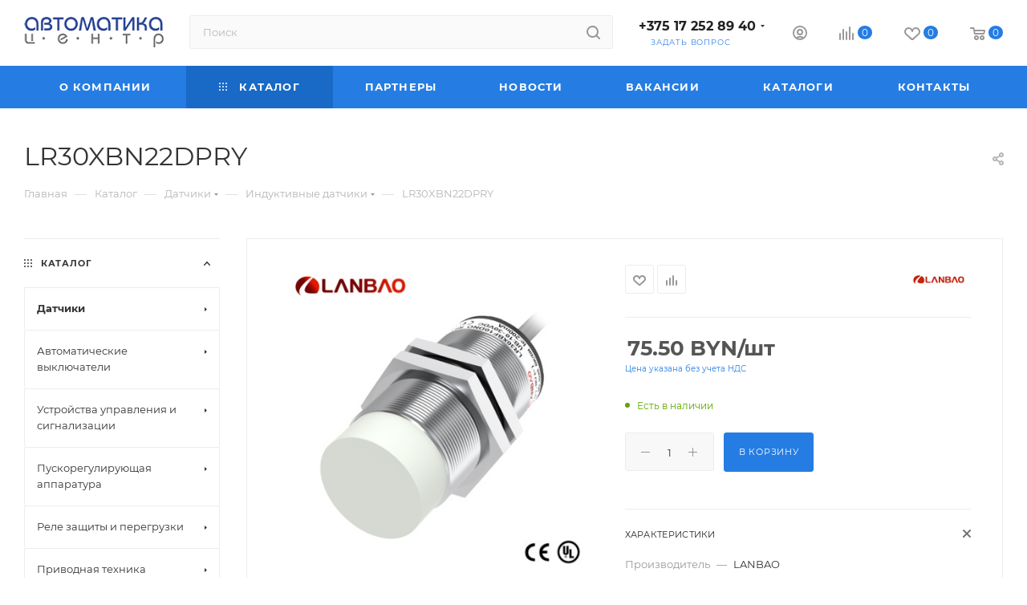

--- FILE ---
content_type: text/html; charset=UTF-8
request_url: https://automatica.by/catalog/datchiki/induktivnye_datchiki/4656/
body_size: 368942
content:
<!DOCTYPE html>
<html xmlns="http://www.w3.org/1999/xhtml" xml:lang="ru" lang="ru"  >
<head><link rel="canonical" href="https://automatica.by/catalog/datchiki/induktivnye_datchiki/4656/" />
	<title>Купить LR30XBN22DPRY - Индуктивные датчики цена, в ООО «Автоматикацентр», Минск</title>
	<meta name="viewport" content="initial-scale=1.0, width=device-width, maximum-scale=1" />
	<meta name="HandheldFriendly" content="true" />
	<meta name="yes" content="yes" />
	<meta name="apple-mobile-web-app-status-bar-style" content="black" />
	<meta name="SKYPE_TOOLBAR" content="SKYPE_TOOLBAR_PARSER_COMPATIBLE" />
	<meta http-equiv="Content-Type" content="text/html; charset=UTF-8" />
<meta name="keywords" content="интернет-магазин, заказать, купить индуктивные датчики, индуктивные датчики Минкс," />
<meta name="description" content="В продаже компании «Автоматикацентр» LR30XBN22DPRY ✍Индуктивные датчики по выгодным ценам ✍Доставка по Минску и РБ" />
<script data-skip-moving="true">(function(w, d, n) {var cl = "bx-core";var ht = d.documentElement;var htc = ht ? ht.className : undefined;if (htc === undefined || htc.indexOf(cl) !== -1){return;}var ua = n.userAgent;if (/(iPad;)|(iPhone;)/i.test(ua)){cl += " bx-ios";}else if (/Windows/i.test(ua)){cl += ' bx-win';}else if (/Macintosh/i.test(ua)){cl += " bx-mac";}else if (/Linux/i.test(ua) && !/Android/i.test(ua)){cl += " bx-linux";}else if (/Android/i.test(ua)){cl += " bx-android";}cl += (/(ipad|iphone|android|mobile|touch)/i.test(ua) ? " bx-touch" : " bx-no-touch");cl += w.devicePixelRatio && w.devicePixelRatio >= 2? " bx-retina": " bx-no-retina";if (/AppleWebKit/.test(ua)){cl += " bx-chrome";}else if (/Opera/.test(ua)){cl += " bx-opera";}else if (/Firefox/.test(ua)){cl += " bx-firefox";}ht.className = htc ? htc + " " + cl : cl;})(window, document, navigator);</script>

<link href="/bitrix/css/aspro.max/notice.min.css?16917040912876"  rel="stylesheet" />
<link href="/bitrix/js/ui/design-tokens/dist/ui.design-tokens.min.css?174296230123463"  rel="stylesheet" />
<link href="/bitrix/js/ui/fonts/opensans/ui.font.opensans.min.css?16917040972320"  rel="stylesheet" />
<link href="/bitrix/js/main/popup/dist/main.popup.bundle.min.css?174296250226589"  rel="stylesheet" />
<link href="/bitrix/cache/css/s1/aspro_max/page_6a2c103e5874afcdfda5f1e322544e15/page_6a2c103e5874afcdfda5f1e322544e15_v1.css?1766490416143674"  rel="stylesheet" />
<link href="/bitrix/cache/css/s1/aspro_max/template_afa7514c44d0ccf1af6dca220f44965f/template_afa7514c44d0ccf1af6dca220f44965f_v1.css?17664901891206615"  data-template-style="true" rel="stylesheet" />


<script type="extension/settings" data-extension="currency.currency-core">{"region":"by"}</script>


            
            <!-- Yandex.Metrika counter -->
            
            <!-- /Yandex.Metrika counter -->
                    
<link href="/local/templates/aspro_max/css/critical.min.css?169170410524" data-skip-moving="true" rel="stylesheet">
<meta name="theme-color" content="#257de3">
<style>:root{--theme-base-color: #257de3;--theme-base-opacity-color: #257de31a;--theme-base-color-hue:212;--theme-base-color-saturation:77%;--theme-base-color-lightness:52%;}</style>
<style>html {--theme-page-width: 1348px;--theme-page-width-padding: 32px}</style>
<script data-skip-moving="true">window.lazySizesConfig = window.lazySizesConfig || {};lazySizesConfig.loadMode = 1;lazySizesConfig.expand = 200;lazySizesConfig.expFactor = 1;lazySizesConfig.hFac = 0.1;window.lazySizesConfig.lazyClass = "lazy";</script>
<script src="/local/templates/aspro_max/js/lazysizes.min.js" data-skip-moving="true" defer=""></script>
<script src="/local/templates/aspro_max/js/ls.unveilhooks.min.js" data-skip-moving="true" defer=""></script>
<link href="/local/templates/aspro_max/css/print.min.css?169170410521745" data-template-style="true" rel="stylesheet" media="print">
					<script data-skip-moving="true" src="/bitrix/js/main/jquery/jquery-3.6.0.min.js"></script>
					<script data-skip-moving="true" src="/local/templates/aspro_max/js/speed.min.js?=1691704105"></script>
<link rel="shortcut icon" href="/favicon.png" type="image/png" />
<link rel="apple-touch-icon" sizes="180x180" href="/upload/CMax/280/fwbocx2vcjmuz7isfp7a4jb6lh7eodgp.png" />
<link rel="alternate" media="only screen and (max-width: 640px)" href="https://automatica.by/catalog/datchiki/induktivnye_datchiki/4656/"/>
<meta property="og:description" content="В продаже компании «Автоматикацентр» LR30XBN22DPRY ✍Индуктивные датчики по выгодным ценам ✍Доставка по Минску и РБ" />
<meta property="og:image" content="https://automatica.by/upload/iblock/3f0/s2z97rr33pxgnjpk0ezxj9ct5v5tpnku.jpg" />
<link rel="image_src" href="https://automatica.by/upload/iblock/3f0/s2z97rr33pxgnjpk0ezxj9ct5v5tpnku.jpg"  />
<meta property="og:title" content="Купить LR30XBN22DPRY - Индуктивные датчики цена, в ООО «Автоматикацентр», Минск" />
<meta property="og:type" content="website" />
<meta property="og:url" content="https://automatica.by/catalog/datchiki/induktivnye_datchiki/4656/" />
<script src="/local/templates/aspro_max/js/fetch/bottom_panel.js" data-skip-moving="true" defer=""></script>
			<meta name="yandex-verification" content="4d76d701b9495d56" />

</head>
<body class=" site_s1  fill_bg_n catalog-delayed-btn-Y theme-light" id="main" data-site="/">
		
	<div id="panel"></div>
	
				<!--'start_frame_cache_basketitems-component-block'-->												<div id="ajax_basket"></div>
					<!--'end_frame_cache_basketitems-component-block'-->								<div class="cd-modal-bg"></div>
		<script data-skip-moving="true">var solutionName = 'arMaxOptions';</script>
		<script src="/local/templates/aspro_max/js/setTheme.php?site_id=s1&site_dir=/" data-skip-moving="true"></script>
				<div class="wrapper1  header_bgcolored long_header colored_header with_left_block  catalog_page basket_normal basket_fill_WHITE side_LEFT block_side_NORMAL catalog_icons_N banner_auto with_fast_view mheader-v1 header-v2 header-font-lower_N regions_N title_position_LEFT fill_ footer-v3 front-vindex1 mfixed_Y mfixed_view_always title-v3 lazy_Y with_phones compact-catalog dark-hover-overlay normal-catalog-img landing-normal big-banners-mobile-slider bottom-icons-panel-N compact-breadcrumbs-N catalog-delayed-btn-Y  ">

<div class="mega_fixed_menu scrollblock">
	<div class="maxwidth-theme">
		<svg class="svg svg-close" width="14" height="14" viewBox="0 0 14 14">
		  <path data-name="Rounded Rectangle 568 copy 16" d="M1009.4,953l5.32,5.315a0.987,0.987,0,0,1,0,1.4,1,1,0,0,1-1.41,0L1008,954.4l-5.32,5.315a0.991,0.991,0,0,1-1.4-1.4L1006.6,953l-5.32-5.315a0.991,0.991,0,0,1,1.4-1.4l5.32,5.315,5.31-5.315a1,1,0,0,1,1.41,0,0.987,0.987,0,0,1,0,1.4Z" transform="translate(-1001 -946)"></path>
		</svg>
		<i class="svg svg-close mask arrow"></i>
		<div class="row">
			<div class="col-md-9">
				<div class="left_menu_block">
					<div class="logo_block flexbox flexbox--row align-items-normal">
						<div class="logo">
							<a href="/"><img src="/upload/CMax/80d/6ls7746wd4azsck3zcpc3kac0pruosb1.png" alt="Automatica.by" title="Automatica.by" data-src="" /></a>						</div>
						<div class="top-description addr">
							Интернет-магазин 
представительского класса						</div>
					</div>
					<div class="search_block">
						<div class="search_wrap">
							<div class="search-block">
									<div class="search-wrapper">
		<div id="title-search_mega_menu">
			<form action="/catalog/" class="search">
				<div class="search-input-div">
					<input class="search-input" id="title-search-input_mega_menu" type="text" name="q" value="" placeholder="Поиск" size="20" maxlength="50" autocomplete="off" />
				</div>
				<div class="search-button-div">
					<button class="btn btn-search" type="submit" name="s" value="Найти"><i class="svg search2  inline " aria-hidden="true"><svg width="17" height="17" ><use xlink:href="/local/templates/aspro_max/images/svg/header_icons_srite.svg#search"></use></svg></i></button>
					
					<span class="close-block inline-search-hide"><span class="svg svg-close close-icons"></span></span>
				</div>
			</form>
		</div>
	</div>
							</div>
						</div>
					</div>
										<!-- noindex -->

	<div class="burger_menu_wrapper">
		
			<div class="top_link_wrapper">
				<div class="menu-item dropdown catalog wide_menu   active">
					<div class="wrap">
						<a class="dropdown-toggle" href="/catalog/">
							<div class="link-title color-theme-hover">
																	<i class="svg inline  svg-inline-icon_catalog" aria-hidden="true" ><svg xmlns="http://www.w3.org/2000/svg" width="10" height="10" viewBox="0 0 10 10"><path  data-name="Rounded Rectangle 969 copy 7" class="cls-1" d="M644,76a1,1,0,1,1-1,1A1,1,0,0,1,644,76Zm4,0a1,1,0,1,1-1,1A1,1,0,0,1,648,76Zm4,0a1,1,0,1,1-1,1A1,1,0,0,1,652,76Zm-8,4a1,1,0,1,1-1,1A1,1,0,0,1,644,80Zm4,0a1,1,0,1,1-1,1A1,1,0,0,1,648,80Zm4,0a1,1,0,1,1-1,1A1,1,0,0,1,652,80Zm-8,4a1,1,0,1,1-1,1A1,1,0,0,1,644,84Zm4,0a1,1,0,1,1-1,1A1,1,0,0,1,648,84Zm4,0a1,1,0,1,1-1,1A1,1,0,0,1,652,84Z" transform="translate(-643 -76)"/></svg></i>																Каталог							</div>
						</a>
													<span class="tail"></span>
							<div class="burger-dropdown-menu row">
								<div class="menu-wrapper" >
									
																														<div class="col-md-4 dropdown-submenu active has_img">
																						<a href="/catalog/datchiki/" class="color-theme-hover" title="Датчики">
												<span class="name option-font-bold">Датчики</span>
											</a>
																								<div class="burger-dropdown-menu toggle_menu">
																																									<div class="menu-item   active">
															<a href="/catalog/datchiki/induktivnye_datchiki/" title="Индуктивные датчики">
																<span class="name color-theme-hover">Индуктивные датчики</span>
															</a>
																													</div>
																																									<div class="menu-item   ">
															<a href="/catalog/datchiki/optoelektronnye_datchiki/" title="Оптические датчики">
																<span class="name color-theme-hover">Оптические датчики</span>
															</a>
																													</div>
																																									<div class="menu-item   ">
															<a href="/catalog/datchiki/emkostnye_datchiki/" title="Емкостные датчики">
																<span class="name color-theme-hover">Емкостные датчики</span>
															</a>
																													</div>
																																									<div class="menu-item   ">
															<a href="/catalog/datchiki/ultrazvukovye_datchiki/" title="Ультразвуковые датчики">
																<span class="name color-theme-hover">Ультразвуковые датчики</span>
															</a>
																													</div>
																																									<div class="menu-item   ">
															<a href="/catalog/datchiki/datchiki_lineynykh_peremeshcheniy/" title="Датчики линейных перемещений">
																<span class="name color-theme-hover">Датчики линейных перемещений</span>
															</a>
																													</div>
																																									<div class="menu-item   ">
															<a href="/catalog/datchiki/datchiki_ugla_povorota_enkodery/" title="Датчики угла поворота (энкодеры)">
																<span class="name color-theme-hover">Датчики угла поворота (энкодеры)</span>
															</a>
																													</div>
																																									<div class="menu-item   ">
															<a href="/catalog/datchiki/kabeli_i_razemy/" title="Кабели и разъемы">
																<span class="name color-theme-hover">Кабели и разъемы</span>
															</a>
																													</div>
																																									<div class="menu-item   ">
															<a href="/catalog/datchiki/elektromekhanicheskie_vyklyuchateli/" title="Электромеханические выключатели">
																<span class="name color-theme-hover">Электромеханические выключатели</span>
															</a>
																													</div>
																																									<div class="menu-item   ">
															<a href="/catalog/datchiki/datchiki_magnitnogo_polya/" title="Датчики магнитного поля">
																<span class="name color-theme-hover">Датчики магнитного поля</span>
															</a>
																													</div>
																																									<div class="menu-item   ">
															<a href="/catalog/datchiki/kontsevye_vyklyuchateli/" title="Концевые выключатели">
																<span class="name color-theme-hover">Концевые выключатели</span>
															</a>
																													</div>
																																									<div class="menu-item collapsed  ">
															<a href="/catalog/datchiki/vyklyuchateli_bezopasnosti_lanbao/" title="Выключатели безопасности - Lanbao">
																<span class="name color-theme-hover">Выключатели безопасности - Lanbao</span>
															</a>
																													</div>
																																									<div class="menu-item collapsed  ">
															<a href="/catalog/datchiki/skanery_shtrikh_koda/" title="Сканеры штрих кода">
																<span class="name color-theme-hover">Сканеры штрих кода</span>
															</a>
																													</div>
																																									<div class="menu-item collapsed  ">
															<a href="/catalog/datchiki/datchiki_naklona/" title="Датчики наклона">
																<span class="name color-theme-hover">Датчики наклона</span>
															</a>
																													</div>
																																									<div class="menu-item collapsed  ">
															<a href="/catalog/datchiki/tekhnicheskoe_zrenie_i_sistemy_opticheskoy_identifikatsii/" title="Техническое зрение и системы оптической идентификации">
																<span class="name color-theme-hover">Техническое зрение и системы оптической идентификации</span>
															</a>
																													</div>
																																									<div class="menu-item collapsed  ">
															<a href="/catalog/datchiki/datchiki_davleniya/" title="Датчики давления">
																<span class="name color-theme-hover">Датчики давления</span>
															</a>
																													</div>
																																									<div class="menu-item collapsed  ">
															<a href="/catalog/datchiki/datchiki_skorosti/" title="Датчики скорости">
																<span class="name color-theme-hover">Датчики скорости</span>
															</a>
																													</div>
																									</div>
																					</div>
									
																														<div class="col-md-4 dropdown-submenu  has_img">
																						<a href="/catalog/avtomaticheskie_vyklyuchateli/" class="color-theme-hover" title="Автоматические выключатели">
												<span class="name option-font-bold">Автоматические выключатели</span>
											</a>
																								<div class="burger-dropdown-menu toggle_menu">
																																									<div class="menu-item   ">
															<a href="/catalog/avtomaticheskie_vyklyuchateli/avtomaticheskie_vyklyuchateli_dlya_zashchity_elektrodvigateley/" title="Автоматические выключатели для защиты электродвигателей">
																<span class="name color-theme-hover">Автоматические выключатели для защиты электродвигателей</span>
															</a>
																													</div>
																																									<div class="menu-item   ">
															<a href="/catalog/avtomaticheskie_vyklyuchateli/avtomaticheskie_vyklyuchateli_v_litom_korpuse/" title="Автоматические выключатели в литом корпусе">
																<span class="name color-theme-hover">Автоматические выключатели в литом корпусе</span>
															</a>
																													</div>
																									</div>
																					</div>
									
																														<div class="col-md-4 dropdown-submenu  has_img">
																						<a href="/catalog/ustroystva_upravleniya_i_signalizatsii/" class="color-theme-hover" title="Устройства управления и сигнализации">
												<span class="name option-font-bold">Устройства управления и сигнализации</span>
											</a>
																								<div class="burger-dropdown-menu toggle_menu">
																																									<div class="menu-item   ">
															<a href="/catalog/ustroystva_upravleniya_i_signalizatsii/posty_upravleniya_i_dzhoystiki/" title="Посты управления и джойстики">
																<span class="name color-theme-hover">Посты управления и джойстики</span>
															</a>
																													</div>
																																									<div class="menu-item   ">
															<a href="/catalog/ustroystva_upravleniya_i_signalizatsii/svetosignalnye_kolonny_i_sireny_harmony_/" title="Светосигнальные колонны и сирены Harmony">
																<span class="name color-theme-hover">Светосигнальные колонны и сирены Harmony</span>
															</a>
																													</div>
																																									<div class="menu-item   ">
															<a href="/catalog/ustroystva_upravleniya_i_signalizatsii/knopki_pereklyuchateli_i_svetosignalnye_indikatory/" title="Кнопки, переключатели и светосигнальные индикаторы">
																<span class="name color-theme-hover">Кнопки, переключатели и светосигнальные индикаторы</span>
															</a>
																													</div>
																									</div>
																					</div>
									
																														<div class="col-md-4 dropdown-submenu  has_img">
																						<a href="/catalog/kontaktory/" class="color-theme-hover" title="Пускорегулирующая аппаратура">
												<span class="name option-font-bold">Пускорегулирующая аппаратура</span>
											</a>
																								<div class="burger-dropdown-menu toggle_menu">
																																									<div class="menu-item   ">
															<a href="/catalog/kontaktory/dekraft/" title="Dekraft">
																<span class="name color-theme-hover">Dekraft</span>
															</a>
																													</div>
																																									<div class="menu-item   ">
															<a href="/catalog/kontaktory/schneider_electric/" title="Schneider Electric">
																<span class="name color-theme-hover">Schneider Electric</span>
															</a>
																													</div>
																																									<div class="menu-item   ">
															<a href="/catalog/kontaktory/systemeelectric/" title="SystemeElectric">
																<span class="name color-theme-hover">SystemeElectric</span>
															</a>
																													</div>
																									</div>
																					</div>
									
																														<div class="col-md-4 dropdown-submenu  has_img">
																						<a href="/catalog/rele_zashchity_i_peregruzki/" class="color-theme-hover" title="Реле защиты и перегрузки">
												<span class="name option-font-bold">Реле защиты и перегрузки</span>
											</a>
																								<div class="burger-dropdown-menu toggle_menu">
																																									<div class="menu-item   ">
															<a href="/catalog/rele_zashchity_i_peregruzki/elektronnye_i_teplovye_rele_peregruzki/" title="Электронные и тепловые реле перегрузки">
																<span class="name color-theme-hover">Электронные и тепловые реле перегрузки</span>
															</a>
																													</div>
																									</div>
																					</div>
									
																														<div class="col-md-4 dropdown-submenu  has_img">
																						<a href="/catalog/privodnaya_tekhnika/" class="color-theme-hover" title="Приводная техника">
												<span class="name option-font-bold">Приводная техника</span>
											</a>
																								<div class="burger-dropdown-menu toggle_menu">
																																									<div class="menu-item   ">
															<a href="/catalog/privodnaya_tekhnika/preobrazovateli_chastoty/" title="Преобразователи частоты">
																<span class="name color-theme-hover">Преобразователи частоты</span>
															</a>
																													</div>
																																									<div class="menu-item   ">
															<a href="/catalog/privodnaya_tekhnika/ustroystva_plavnogo_puska/" title="Устройства плавного пуска">
																<span class="name color-theme-hover">Устройства плавного пуска</span>
															</a>
																													</div>
																																									<div class="menu-item   ">
															<a href="/catalog/privodnaya_tekhnika/servoprivoda/" title="Сервопривода">
																<span class="name color-theme-hover">Сервопривода</span>
															</a>
																													</div>
																									</div>
																					</div>
									
																														<div class="col-md-4 dropdown-submenu  has_img">
																						<a href="/catalog/programmiruemye_logicheskie_kontrollery_plk/" class="color-theme-hover" title="Программируемые логические контроллеры ПЛК">
												<span class="name option-font-bold">Программируемые логические контроллеры ПЛК</span>
											</a>
																								<div class="burger-dropdown-menu toggle_menu">
																																									<div class="menu-item   ">
															<a href="/catalog/programmiruemye_logicheskie_kontrollery_plk/programmiruemye_logicheskie_kontrollery_inovance/" title="Программируемые логические контроллеры Inovance">
																<span class="name color-theme-hover">Программируемые логические контроллеры Inovance</span>
															</a>
																													</div>
																																									<div class="menu-item   ">
															<a href="/catalog/programmiruemye_logicheskie_kontrollery_plk/programmiruemye_logicheskie_kontrollery_systeme_electric/" title="Программируемые логические контроллеры Systeme Electric">
																<span class="name color-theme-hover">Программируемые логические контроллеры Systeme Electric</span>
															</a>
																													</div>
																									</div>
																					</div>
									
																														<div class="col-md-4 dropdown-submenu  has_img">
																						<a href="/catalog/sredstva_cheloveko_mashinnogo_interfeysa_hmi/" class="color-theme-hover" title="Средства человеко-машинного интерфейса HMI">
												<span class="name option-font-bold">Средства человеко-машинного интерфейса HMI</span>
											</a>
																								<div class="burger-dropdown-menu toggle_menu">
																																									<div class="menu-item   ">
															<a href="/catalog/sredstva_cheloveko_mashinnogo_interfeysa_hmi/operatorskie_paneli/" title="Операторские панели">
																<span class="name color-theme-hover">Операторские панели</span>
															</a>
																													</div>
																									</div>
																					</div>
									
																														<div class="col-md-4 dropdown-submenu  has_img">
																						<a href="/catalog/modulnoe_oborudovanie/" class="color-theme-hover" title="Модульное оборудование">
												<span class="name option-font-bold">Модульное оборудование</span>
											</a>
																								<div class="burger-dropdown-menu toggle_menu">
																																									<div class="menu-item   ">
															<a href="/catalog/modulnoe_oborudovanie/modulnye_avtomaty_i_uzo/" title="Модульные автоматы и УЗО">
																<span class="name color-theme-hover">Модульные автоматы и УЗО</span>
															</a>
																													</div>
																																									<div class="menu-item   ">
															<a href="/catalog/modulnoe_oborudovanie/modulnye_kontaktory/" title="Модульные контакторы">
																<span class="name color-theme-hover">Модульные контакторы</span>
															</a>
																													</div>
																									</div>
																					</div>
									
																														<div class="col-md-4 dropdown-submenu  has_img">
																						<a href="/catalog/istochniki_pitaniya/" class="color-theme-hover" title="Источники питания">
												<span class="name option-font-bold">Источники питания</span>
											</a>
																								<div class="burger-dropdown-menu toggle_menu">
																																									<div class="menu-item   ">
															<a href="/catalog/istochniki_pitaniya/istochniki_pitaniya_balluff/" title="Источники питания Balluff">
																<span class="name color-theme-hover">Источники питания Balluff</span>
															</a>
																													</div>
																									</div>
																					</div>
																	</div>
							</div>
											</div>
				</div>
			</div>
					
		<div class="bottom_links_wrapper row">
								<div class="menu-item col-md-4 unvisible dropdown   ">
					<div class="wrap">
						<a class="dropdown-toggle" href="/company/">
							<div class="link-title color-theme-hover">
																О компании							</div>
						</a>
													<span class="tail"></span>
							<div class="burger-dropdown-menu">
								<div class="menu-wrapper" >
									
																														<div class="  ">
																						<a href="/company/brands" class="color-theme-hover" title="Партнеры">
												<span class="name option-font-bold">Партнеры</span>
											</a>
																					</div>
									
																														<div class="  ">
																						<a href="/company/vacancy/" class="color-theme-hover" title="Вакансии">
												<span class="name option-font-bold">Вакансии</span>
											</a>
																					</div>
									
																														<div class="  ">
																						<a href="/company/news/" class="color-theme-hover" title="Новости">
												<span class="name option-font-bold">Новости</span>
											</a>
																					</div>
									
																														<div class="  ">
																						<a href="/company/payment/" class="color-theme-hover" title="Оплата">
												<span class="name option-font-bold">Оплата</span>
											</a>
																					</div>
									
																														<div class="  ">
																						<a href="/company/delivery/" class="color-theme-hover" title="Доставка">
												<span class="name option-font-bold">Доставка</span>
											</a>
																					</div>
									
																														<div class="  ">
																						<a href="/company/reviews/" class="color-theme-hover" title="Отзывы">
												<span class="name option-font-bold">Отзывы</span>
											</a>
																					</div>
																	</div>
							</div>
											</div>
				</div>
								<div class="menu-item col-md-4 unvisible    ">
					<div class="wrap">
						<a class="" href="/company/brands/">
							<div class="link-title color-theme-hover">
																Партнеры							</div>
						</a>
											</div>
				</div>
								<div class="menu-item col-md-4 unvisible    ">
					<div class="wrap">
						<a class="" href="/company/news/">
							<div class="link-title color-theme-hover">
																Новости							</div>
						</a>
											</div>
				</div>
								<div class="menu-item col-md-4 unvisible    ">
					<div class="wrap">
						<a class="" href="/company/vacancy/">
							<div class="link-title color-theme-hover">
																Вакансии							</div>
						</a>
											</div>
				</div>
								<div class="menu-item col-md-4 unvisible    ">
					<div class="wrap">
						<a class="" href="/catalogs/">
							<div class="link-title color-theme-hover">
																Каталоги							</div>
						</a>
											</div>
				</div>
								<div class="menu-item col-md-4 unvisible    ">
					<div class="wrap">
						<a class="" href="/contacts/">
							<div class="link-title color-theme-hover">
																Контакты							</div>
						</a>
											</div>
				</div>
					</div>

	</div>
					<!-- /noindex -->
														</div>
			</div>
			<div class="col-md-3">
				<div class="right_menu_block">
					<div class="contact_wrap">
						<div class="info">
							<div class="phone blocks">
								<div class="">
																	<!-- noindex -->
			<div class="phone with_dropdown white sm">
									<div class="wrap">
						<div>
									<i class="svg svg-inline-phone  inline " aria-hidden="true"><svg width="5" height="13" ><use xlink:href="/local/templates/aspro_max/images/svg/header_icons_srite.svg#phone_footer"></use></svg></i><a rel="nofollow" href="tel:+375172528940">+375 17 252 89 40</a>
										</div>
					</div>
													<div class="dropdown ">
						<div class="wrap scrollblock">
																							<div class="more_phone"><a class="more_phone_a" rel="nofollow" class="no-decript" href="tel:+375172528940">+375 17 252 89 40</a></div>
																							<div class="more_phone"><a class="more_phone_a" rel="nofollow" class="no-decript" href="tel:+375172766630">+375 17 276 66 30</a></div>
																							<div class="more_phone"><a class="more_phone_a" rel="nofollow" class="no-decript" href="tel:+375172756631">+375 17 275 66 31</a></div>
													</div>
					</div>
					<i class="svg svg-inline-down  inline " aria-hidden="true"><svg width="5" height="3" ><use xlink:href="/local/templates/aspro_max/images/svg/header_icons_srite.svg#Triangle_down"></use></svg></i>					
							</div>
			<!-- /noindex -->
												</div>
								<div class="callback_wrap">
									<span class="callback-block animate-load font_upper colored" data-event="jqm" data-param-form_id="CALLBACK" data-name="callback">Заказать звонок</span>
								</div>
							</div>
							<div class="question_button_wrapper">
								<span class="btn btn-lg btn-transparent-border-color btn-wide animate-load colored_theme_hover_bg-el" data-event="jqm" data-param-form_id="ASK" data-name="ask">
									Задать вопрос								</span>
							</div>
							<div class="person_wrap">
		<!--'start_frame_cache_header-auth-block1'-->			<!-- noindex --><div class="auth_wr_inner "><a rel="nofollow" title="Мой кабинет" class="personal-link dark-color animate-load" data-event="jqm" data-param-backurl="/catalog/datchiki/induktivnye_datchiki/4656/" data-param-type="auth" data-name="auth" href="/personal/"><i class="svg svg-inline-cabinet big inline " aria-hidden="true"><svg width="18" height="18" ><use xlink:href="/local/templates/aspro_max/images/svg/header_icons_srite.svg#user"></use></svg></i><span class="wrap"><span class="name">Войти</span></span></a></div><!-- /noindex -->		<!--'end_frame_cache_header-auth-block1'-->
			<!--'start_frame_cache_mobile-basket-with-compare-block1'-->		<!-- noindex -->
					<div class="menu middle">
				<ul>
					<li class="counters">
						<a rel="nofollow" class="dark-color basket-link basket ready " href="/basket/">
							<i class="svg  svg-inline-basket" aria-hidden="true" ><svg class="" width="19" height="16" viewBox="0 0 19 16"><path data-name="Ellipse 2 copy 9" class="cls-1" d="M956.047,952.005l-0.939,1.009-11.394-.008-0.952-1-0.953-6h-2.857a0.862,0.862,0,0,1-.952-1,1.025,1.025,0,0,1,1.164-1h2.327c0.3,0,.6.006,0.6,0.006a1.208,1.208,0,0,1,1.336.918L943.817,947h12.23L957,948v1Zm-11.916-3,0.349,2h10.007l0.593-2Zm1.863,5a3,3,0,1,1-3,3A3,3,0,0,1,945.994,954.005ZM946,958a1,1,0,1,0-1-1A1,1,0,0,0,946,958Zm7.011-4a3,3,0,1,1-3,3A3,3,0,0,1,953.011,954.005ZM953,958a1,1,0,1,0-1-1A1,1,0,0,0,953,958Z" transform="translate(-938 -944)"></path></svg></i>							<span>Корзина<span class="count empted">0</span></span>
						</a>
					</li>
					<li class="counters">
						<a rel="nofollow" 
							class="dark-color basket-link delay ready " 
							href="javascript:void(0)"
							data-href="/basket/#delayed"
						>
							<i class="svg  svg-inline-basket" aria-hidden="true" ><svg xmlns="http://www.w3.org/2000/svg" width="16" height="13" viewBox="0 0 16 13"><defs><style>.clsw-1{fill:#fff;fill-rule:evenodd;}</style></defs><path class="clsw-1" d="M506.755,141.6l0,0.019s-4.185,3.734-5.556,4.973a0.376,0.376,0,0,1-.076.056,1.838,1.838,0,0,1-1.126.357,1.794,1.794,0,0,1-1.166-.4,0.473,0.473,0,0,1-.1-0.076c-1.427-1.287-5.459-4.878-5.459-4.878l0-.019A4.494,4.494,0,1,1,500,135.7,4.492,4.492,0,1,1,506.755,141.6Zm-3.251-5.61A2.565,2.565,0,0,0,501,138h0a1,1,0,1,1-2,0h0a2.565,2.565,0,0,0-2.506-2,2.5,2.5,0,0,0-1.777,4.264l-0.013.019L500,145.1l5.179-4.749c0.042-.039.086-0.075,0.126-0.117l0.052-.047-0.006-.008A2.494,2.494,0,0,0,503.5,135.993Z" transform="translate(-492 -134)"/></svg></i>							<span>Отложенные<span class="count empted">0</span></span>
						</a>
					</li>
				</ul>
			</div>
							<div class="menu middle">
				<ul>
					<li class="counters">
						<a rel="nofollow" class="dark-color basket-link compare ready " href="/catalog/compare.php">
							<i class="svg inline  svg-inline-compare " aria-hidden="true" ><svg xmlns="http://www.w3.org/2000/svg" width="18" height="17" viewBox="0 0 18 17"><defs><style>.cls-1{fill:#333;fill-rule:evenodd;}</style></defs><path  data-name="Rounded Rectangle 865" class="cls-1" d="M597,78a1,1,0,0,1,1,1v9a1,1,0,0,1-2,0V79A1,1,0,0,1,597,78Zm4-6a1,1,0,0,1,1,1V88a1,1,0,0,1-2,0V73A1,1,0,0,1,601,72Zm4,8a1,1,0,0,1,1,1v7a1,1,0,0,1-2,0V81A1,1,0,0,1,605,80Zm-12-5a1,1,0,0,1,1,1V88a1,1,0,0,1-2,0V76A1,1,0,0,1,593,75Zm-4,5a1,1,0,0,1,1,1v7a1,1,0,0,1-2,0V81A1,1,0,0,1,589,80Z" transform="translate(-588 -72)"/></svg>
</i>							<span>Сравнение товаров<span class="count empted">0</span></span>
						</a>
					</li>
				</ul>
			</div>
				<!-- /noindex -->
		<!--'end_frame_cache_mobile-basket-with-compare-block1'-->								</div>
						</div>
					</div>
					<div class="footer_wrap">
						
		
							<div class="email blocks color-theme-hover">
					<i class="svg inline  svg-inline-email" aria-hidden="true" ><svg xmlns="http://www.w3.org/2000/svg" width="11" height="9" viewBox="0 0 11 9"><path  data-name="Rectangle 583 copy 16" class="cls-1" d="M367,142h-7a2,2,0,0,1-2-2v-5a2,2,0,0,1,2-2h7a2,2,0,0,1,2,2v5A2,2,0,0,1,367,142Zm0-2v-3.039L364,139h-1l-3-2.036V140h7Zm-6.634-5,3.145,2.079L366.634,135h-6.268Z" transform="translate(-358 -133)"/></svg></i>					<a href="mailto:sos@electric.by">sos@electric.by</a><br>
 <a href="mailto:zapros@electric.by" target="_blank">zapros@electric.by</a> (для запросов)<br>				</div>
		
		
							<div class="address blocks">
					<i class="svg inline  svg-inline-addr" aria-hidden="true" ><svg xmlns="http://www.w3.org/2000/svg" width="9" height="12" viewBox="0 0 9 12"><path class="cls-1" d="M959.135,82.315l0.015,0.028L955.5,87l-3.679-4.717,0.008-.013a4.658,4.658,0,0,1-.83-2.655,4.5,4.5,0,1,1,9,0A4.658,4.658,0,0,1,959.135,82.315ZM955.5,77a2.5,2.5,0,0,0-2.5,2.5,2.467,2.467,0,0,0,.326,1.212l-0.014.022,2.181,3.336,2.034-3.117c0.033-.046.063-0.094,0.093-0.142l0.066-.1-0.007-.009a2.468,2.468,0,0,0,.32-1.2A2.5,2.5,0,0,0,955.5,77Z" transform="translate(-951 -75)"/></svg></i>					Республика Беларусь, 220125, г. Минск, пр.Независимости &nbsp;185, помещение 19, офис 3				</div>
		
							<div class="social-block">
							<div class="social-icons">
		<!-- noindex -->
	<ul>
																																	</ul>
	<!-- /noindex -->
</div>						</div>
					</div>
				</div>
			</div>
		</div>
	</div>
</div>
<div class="header_wrap visible-lg visible-md title-v3 ">
	<header id="header">
		<div class="header-wrapper">
	<div class="logo_and_menu-row with-search header__top-part">
			<div class="maxwidth-theme logo-row short">
				<div class="header__top-inner">
							<div class="logo-block  floated  header__top-item">
								<div class="line-block line-block--16">
									<div class="logo line-block__item no-shrinked">
										<a href="/"><img src="/upload/CMax/80d/6ls7746wd4azsck3zcpc3kac0pruosb1.png" alt="Automatica.by" title="Automatica.by" data-src="" /></a>									</div>
								</div>	
							</div>
														<div class="header__top-item flex1">
									<div class="search_wrap">
										<div class="search-block inner-table-block">
		<div class="search-wrapper">
			<div id="title-search_fixed">
				<form action="/catalog/" class="search">
					<div class="search-input-div">
						<input class="search-input" id="title-search-input_fixed" type="text" name="q" value="" placeholder="Поиск" size="20" maxlength="50" autocomplete="off" />
					</div>
					<div class="search-button-div">
													<button class="btn btn-search" type="submit" name="s" value="Найти">
								<i class="svg search2  inline " aria-hidden="true"><svg width="17" height="17" ><use xlink:href="/local/templates/aspro_max/images/svg/header_icons_srite.svg#search"></use></svg></i>							</button>
						
						<span class="close-block inline-search-hide"><i class="svg inline  svg-inline-search svg-close close-icons colored_theme_hover" aria-hidden="true" ><svg xmlns="http://www.w3.org/2000/svg" width="16" height="16" viewBox="0 0 16 16"><path data-name="Rounded Rectangle 114 copy 3" class="cccls-1" d="M334.411,138l6.3,6.3a1,1,0,0,1,0,1.414,0.992,0.992,0,0,1-1.408,0l-6.3-6.306-6.3,6.306a1,1,0,0,1-1.409-1.414l6.3-6.3-6.293-6.3a1,1,0,0,1,1.409-1.414l6.3,6.3,6.3-6.3A1,1,0,0,1,340.7,131.7Z" transform="translate(-325 -130)"></path></svg></i></span>
					</div>
				</form>
			</div>
		</div>
											</div>
									</div>
							</div>
							<div class="header__top-item flex">
								<div class="wrap_icon inner-table-block">
									<div class="phone-block blocks fontUp">
																													<!-- noindex -->
			<div class="phone with_dropdown no-icons">
									<i class="svg svg-inline-phone  inline " aria-hidden="true"><svg width="5" height="13" ><use xlink:href="/local/templates/aspro_max/images/svg/header_icons_srite.svg#phone_black"></use></svg></i><a rel="nofollow" href="tel:+375172528940">+375 17 252 89 40</a>
													<div class="dropdown ">
						<div class="wrap scrollblock">
																							<div class="more_phone"><a class="more_phone_a" rel="nofollow" class="no-decript" href="tel:+375172528940">+375 17 252 89 40</a></div>
																							<div class="more_phone"><a class="more_phone_a" rel="nofollow" class="no-decript" href="tel:+375172766630">+375 17 276 66 30</a></div>
																							<div class="more_phone"><a class="more_phone_a" rel="nofollow" class="no-decript" href="tel:+375172756631">+375 17 275 66 31</a></div>
													</div>
					</div>
					<i class="svg svg-inline-down  inline " aria-hidden="true"><svg width="5" height="3" ><use xlink:href="/local/templates/aspro_max/images/svg/header_icons_srite.svg#Triangle_down"></use></svg></i>					
							</div>
			<!-- /noindex -->
																																			<div class="inline-block">
												<span class="callback-block animate-load colored" data-event="jqm" data-param-form_id="ASK" data-name="callback">Задать вопрос</span>
											</div>
																			</div>
								</div>
							</div>
							<div class="right-icons wb header__top-item">
								<div class="line-block line-block--40 line-block--40-1200">
									<div class="line-block__item">
										<div class="wrap_icon inner-table-block person">
		<!--'start_frame_cache_header-auth-block2'-->			<!-- noindex --><div class="auth_wr_inner "><a rel="nofollow" title="Мой кабинет" class="personal-link dark-color animate-load" data-event="jqm" data-param-backurl="/catalog/datchiki/induktivnye_datchiki/4656/" data-param-type="auth" data-name="auth" href="/personal/"><i class="svg svg-inline-cabinet big inline " aria-hidden="true"><svg width="18" height="18" ><use xlink:href="/local/templates/aspro_max/images/svg/header_icons_srite.svg#user"></use></svg></i><span class="wrap"><span class="name">Войти</span></span></a></div><!-- /noindex -->		<!--'end_frame_cache_header-auth-block2'-->
											</div>
									</div>
																													<!--'start_frame_cache_header-basket-with-compare-block1'-->															<div class="wrap_icon wrap_basket baskets line-block__item">
										<!--noindex-->
			<a class="basket-link compare   big " href="/catalog/compare.php" title="Список сравниваемых элементов">
		<span class="js-basket-block"><i class="svg svg-inline-compare big inline " aria-hidden="true"><svg width="18" height="17" ><use xlink:href="/local/templates/aspro_max/images/svg/header_icons_srite.svg#compare"></use></svg></i><span class="title dark_link">Сравнение</span><span class="count">0</span></span>
	</a>
	<!--/noindex-->											</div>
																		<!-- noindex -->
											<div class="wrap_icon wrap_basket baskets line-block__item">
											<a 
							rel="nofollow" 
							class="basket-link delay  big " 
							href="javascript:void(0)"
							data-href="/basket/#delayed" 
							title="Список отложенных товаров пуст"
						>
							<span class="js-basket-block">
								<i class="svg wish big inline " aria-hidden="true"><svg width="20" height="16" ><use xlink:href="/local/templates/aspro_max/images/svg/header_icons_srite.svg#chosen"></use></svg></i>								<span class="title dark_link">Отложенные</span>
								<span class="count">0</span>
							</span>
						</a>
											</div>
																<div class="wrap_icon wrap_basket baskets line-block__item top_basket">
											<a rel="nofollow" class="basket-link basket   big " href="/basket/" title="Корзина пуста">
							<span class="js-basket-block">
								<i class="svg basket big inline " aria-hidden="true"><svg width="19" height="16" ><use xlink:href="/local/templates/aspro_max/images/svg/header_icons_srite.svg#basket"></use></svg></i>																<span class="title dark_link">Корзина</span>
								<span class="count">0</span>
															</span>
						</a>
						<span class="basket_hover_block loading_block loading_block_content"></span>
											</div>
										<!-- /noindex -->
							<!--'end_frame_cache_header-basket-with-compare-block1'-->																							</div>	
							</div>
			</div>				
		</div>
</div>
	<div class="menu-row middle-block bgcolored">
		<div class="maxwidth-theme">
			<div class="row">
				<div class="col-md-12">
					<div class="menu-only">
						<nav class="mega-menu sliced">
										<div class="table-menu">
		<table>
			<tr>
					<td class="menu-item unvisible dropdown   ">
						<div class="wrap">
							<a class="dropdown-toggle" href="/company/">
								<div>
																		О компании																	</div>
							</a>
																							<span class="tail"></span>
								<div class="dropdown-menu   BANNER">
																		<div class="customScrollbar ">
										<ul class="menu-wrapper menu-type-4" >
																																																														<li class="    parent-items">
																																							<a href="/company/brands" title="Партнеры">
						<span class="name ">Партнеры</span>							</a>
																																			</li>
																																																																										<li class="    parent-items">
																																							<a href="/company/vacancy/" title="Вакансии">
						<span class="name ">Вакансии</span>							</a>
																																			</li>
																																																																										<li class="    parent-items">
																																							<a href="/company/news/" title="Новости">
						<span class="name ">Новости</span>							</a>
																																			</li>
																																																																										<li class="    parent-items">
																																							<a href="/company/payment/" title="Оплата">
						<span class="name ">Оплата</span>							</a>
																																			</li>
																																																																										<li class="    parent-items">
																																							<a href="/company/delivery/" title="Доставка">
						<span class="name ">Доставка</span>							</a>
																																			</li>
																																																																										<li class="    parent-items">
																																							<a href="/company/reviews/" title="Отзывы">
						<span class="name ">Отзывы</span>							</a>
																																			</li>
																																	</ul>
									</div>
																	</div>
													</div>
					</td>
					<td class="menu-item unvisible dropdown catalog wide_menu   active">
						<div class="wrap">
							<a class="dropdown-toggle" href="/catalog/">
								<div>
																			<i class="svg inline  svg-inline-icon_catalog" aria-hidden="true" ><svg xmlns="http://www.w3.org/2000/svg" width="10" height="10" viewBox="0 0 10 10"><path  data-name="Rounded Rectangle 969 copy 7" class="cls-1" d="M644,76a1,1,0,1,1-1,1A1,1,0,0,1,644,76Zm4,0a1,1,0,1,1-1,1A1,1,0,0,1,648,76Zm4,0a1,1,0,1,1-1,1A1,1,0,0,1,652,76Zm-8,4a1,1,0,1,1-1,1A1,1,0,0,1,644,80Zm4,0a1,1,0,1,1-1,1A1,1,0,0,1,648,80Zm4,0a1,1,0,1,1-1,1A1,1,0,0,1,652,80Zm-8,4a1,1,0,1,1-1,1A1,1,0,0,1,644,84Zm4,0a1,1,0,1,1-1,1A1,1,0,0,1,648,84Zm4,0a1,1,0,1,1-1,1A1,1,0,0,1,652,84Z" transform="translate(-643 -76)"/></svg></i>																		Каталог																			<i class="svg svg-inline-down" aria-hidden="true"><svg width="5" height="3" ><use xlink:href="/local/templates/aspro_max/images/svg/trianglearrow_sprite.svg#trianglearrow_down"></use></svg></i>																	</div>
							</a>
																							<span class="tail"></span>
								<div class="dropdown-menu with_right_block long-menu-items BANNER">
																			<div class="menu-navigation">
											<div class="menu-navigation__sections-wrapper">
												<div class="customScrollbar scrollblock">
													<div class="menu-navigation__sections">
																													<div class="menu-navigation__sections-item active">
																<a
																	href="/catalog/datchiki/"
																	class="menu-navigation__sections-item-link font_xs colored_theme_text  menu-navigation__sections-item-dropdown"
																>
																																			<i class="svg right svg-inline-right inline " aria-hidden="true"><svg width="3" height="5" ><use xlink:href="/local/templates/aspro_max/images/svg/trianglearrow_sprite.svg#trianglearrow_right"></use></svg></i>																																																			<span class="name">Датчики</span>
																</a>
															</div>
																													<div class="menu-navigation__sections-item">
																<a
																	href="/catalog/avtomaticheskie_vyklyuchateli/"
																	class="menu-navigation__sections-item-link font_xs dark_link  menu-navigation__sections-item-dropdown"
																>
																																			<i class="svg right svg-inline-right inline " aria-hidden="true"><svg width="3" height="5" ><use xlink:href="/local/templates/aspro_max/images/svg/trianglearrow_sprite.svg#trianglearrow_right"></use></svg></i>																																																			<span class="name">Автоматические выключатели</span>
																</a>
															</div>
																													<div class="menu-navigation__sections-item">
																<a
																	href="/catalog/ustroystva_upravleniya_i_signalizatsii/"
																	class="menu-navigation__sections-item-link font_xs dark_link  menu-navigation__sections-item-dropdown"
																>
																																			<i class="svg right svg-inline-right inline " aria-hidden="true"><svg width="3" height="5" ><use xlink:href="/local/templates/aspro_max/images/svg/trianglearrow_sprite.svg#trianglearrow_right"></use></svg></i>																																																			<span class="name">Устройства управления и сигнализации</span>
																</a>
															</div>
																													<div class="menu-navigation__sections-item">
																<a
																	href="/catalog/kontaktory/"
																	class="menu-navigation__sections-item-link font_xs dark_link  menu-navigation__sections-item-dropdown"
																>
																																			<i class="svg right svg-inline-right inline " aria-hidden="true"><svg width="3" height="5" ><use xlink:href="/local/templates/aspro_max/images/svg/trianglearrow_sprite.svg#trianglearrow_right"></use></svg></i>																																																			<span class="name">Пускорегулирующая аппаратура</span>
																</a>
															</div>
																													<div class="menu-navigation__sections-item">
																<a
																	href="/catalog/rele_zashchity_i_peregruzki/"
																	class="menu-navigation__sections-item-link font_xs dark_link  menu-navigation__sections-item-dropdown"
																>
																																			<i class="svg right svg-inline-right inline " aria-hidden="true"><svg width="3" height="5" ><use xlink:href="/local/templates/aspro_max/images/svg/trianglearrow_sprite.svg#trianglearrow_right"></use></svg></i>																																																			<span class="name">Реле защиты и перегрузки</span>
																</a>
															</div>
																													<div class="menu-navigation__sections-item">
																<a
																	href="/catalog/privodnaya_tekhnika/"
																	class="menu-navigation__sections-item-link font_xs dark_link  menu-navigation__sections-item-dropdown"
																>
																																			<i class="svg right svg-inline-right inline " aria-hidden="true"><svg width="3" height="5" ><use xlink:href="/local/templates/aspro_max/images/svg/trianglearrow_sprite.svg#trianglearrow_right"></use></svg></i>																																																			<span class="name">Приводная техника</span>
																</a>
															</div>
																													<div class="menu-navigation__sections-item">
																<a
																	href="/catalog/programmiruemye_logicheskie_kontrollery_plk/"
																	class="menu-navigation__sections-item-link font_xs dark_link  menu-navigation__sections-item-dropdown"
																>
																																			<i class="svg right svg-inline-right inline " aria-hidden="true"><svg width="3" height="5" ><use xlink:href="/local/templates/aspro_max/images/svg/trianglearrow_sprite.svg#trianglearrow_right"></use></svg></i>																																																			<span class="name">Программируемые логические контроллеры ПЛК</span>
																</a>
															</div>
																													<div class="menu-navigation__sections-item">
																<a
																	href="/catalog/sredstva_cheloveko_mashinnogo_interfeysa_hmi/"
																	class="menu-navigation__sections-item-link font_xs dark_link  menu-navigation__sections-item-dropdown"
																>
																																			<i class="svg right svg-inline-right inline " aria-hidden="true"><svg width="3" height="5" ><use xlink:href="/local/templates/aspro_max/images/svg/trianglearrow_sprite.svg#trianglearrow_right"></use></svg></i>																																																			<span class="name">Средства человеко-машинного интерфейса HMI</span>
																</a>
															</div>
																													<div class="menu-navigation__sections-item">
																<a
																	href="/catalog/modulnoe_oborudovanie/"
																	class="menu-navigation__sections-item-link font_xs dark_link  menu-navigation__sections-item-dropdown"
																>
																																			<i class="svg right svg-inline-right inline " aria-hidden="true"><svg width="3" height="5" ><use xlink:href="/local/templates/aspro_max/images/svg/trianglearrow_sprite.svg#trianglearrow_right"></use></svg></i>																																																			<span class="name">Модульное оборудование</span>
																</a>
															</div>
																													<div class="menu-navigation__sections-item">
																<a
																	href="/catalog/istochniki_pitaniya/"
																	class="menu-navigation__sections-item-link font_xs dark_link  menu-navigation__sections-item-dropdown"
																>
																																			<i class="svg right svg-inline-right inline " aria-hidden="true"><svg width="3" height="5" ><use xlink:href="/local/templates/aspro_max/images/svg/trianglearrow_sprite.svg#trianglearrow_right"></use></svg></i>																																																			<span class="name">Источники питания</span>
																</a>
															</div>
																											</div>
												</div>
											</div>
											<div class="menu-navigation__content">
																		<div class="customScrollbar scrollblock scrollblock--thick">
										<ul class="menu-wrapper menu-type-4" >
																																																														<li class="dropdown-submenu icon active has_img parent-items">
																													<div class="flexbox flex-reverse">
																																																																																<div class="subitems-wrapper">
																	<ul class="menu-wrapper" >
																																																								<li class="  active has_img">
																												<div class="menu_img ">
						<a href="/catalog/datchiki/induktivnye_datchiki/" class="noborder img_link colored_theme_svg">
															<img class="lazy" src="/local/templates/aspro_max/images/loaders/double_ring.svg" data-src="/upload/resize_cache/iblock/211/60_60_0/q9gdukj2240jthib0kjhohiekd1rfjrq.jpg" alt="Индуктивные датчики" title="Индуктивные датчики" />
													</a>
					</div>
														<a href="/catalog/datchiki/induktivnye_datchiki/" title="Индуктивные датчики">
						<span class="name option-font-bold">Индуктивные датчики</span>							</a>
																											</li>
																																																								<li class="   has_img">
																												<div class="menu_img ">
						<a href="/catalog/datchiki/optoelektronnye_datchiki/" class="noborder img_link colored_theme_svg">
															<img class="lazy" src="/local/templates/aspro_max/images/loaders/double_ring.svg" data-src="/upload/resize_cache/iblock/3af/60_60_0/lz3kulwtsv72otqvde1nl1upfqmoe6vg.jpg" alt="Оптические датчики" title="Оптические датчики" />
													</a>
					</div>
														<a href="/catalog/datchiki/optoelektronnye_datchiki/" title="Оптические датчики">
						<span class="name option-font-bold">Оптические датчики</span>							</a>
																											</li>
																																																								<li class="   has_img">
																												<div class="menu_img ">
						<a href="/catalog/datchiki/emkostnye_datchiki/" class="noborder img_link colored_theme_svg">
															<img class="lazy" src="/local/templates/aspro_max/images/loaders/double_ring.svg" data-src="/upload/resize_cache/iblock/ac0/60_60_0/8a64muv3kqmoob0edg3zl9c28uia7ady.png" alt="Емкостные датчики" title="Емкостные датчики" />
													</a>
					</div>
														<a href="/catalog/datchiki/emkostnye_datchiki/" title="Емкостные датчики">
						<span class="name option-font-bold">Емкостные датчики</span>							</a>
																											</li>
																																																								<li class="   has_img">
																												<div class="menu_img ">
						<a href="/catalog/datchiki/ultrazvukovye_datchiki/" class="noborder img_link colored_theme_svg">
															<img class="lazy" src="/local/templates/aspro_max/images/loaders/double_ring.svg" data-src="/upload/resize_cache/iblock/29a/60_60_0/tj6kt02kltfi9dut37oqfcbn2eoni3rj.jpeg" alt="Ультразвуковые датчики" title="Ультразвуковые датчики" />
													</a>
					</div>
														<a href="/catalog/datchiki/ultrazvukovye_datchiki/" title="Ультразвуковые датчики">
						<span class="name option-font-bold">Ультразвуковые датчики</span>							</a>
																											</li>
																																																								<li class="   has_img">
																												<div class="menu_img ">
						<a href="/catalog/datchiki/datchiki_lineynykh_peremeshcheniy/" class="noborder img_link colored_theme_svg">
															<img class="lazy" src="/local/templates/aspro_max/images/loaders/double_ring.svg" data-src="/upload/resize_cache/iblock/3a9/60_60_0/xtvxknuggtqak4bu2kb0bdb8u7e4h1d0.webp" alt="Датчики линейных перемещений" title="Датчики линейных перемещений" />
													</a>
					</div>
														<a href="/catalog/datchiki/datchiki_lineynykh_peremeshcheniy/" title="Датчики линейных перемещений">
						<span class="name option-font-bold">Датчики линейных перемещений</span>							</a>
																											</li>
																																																								<li class="   has_img">
																												<div class="menu_img ">
						<a href="/catalog/datchiki/datchiki_ugla_povorota_enkodery/" class="noborder img_link colored_theme_svg">
															<img class="lazy" src="/local/templates/aspro_max/images/loaders/double_ring.svg" data-src="/upload/resize_cache/iblock/cb2/60_60_0/z6l1fbw95zojwhohozxo60y5ruwqfplr.png" alt="Датчики угла поворота (энкодеры)" title="Датчики угла поворота (энкодеры)" />
													</a>
					</div>
														<a href="/catalog/datchiki/datchiki_ugla_povorota_enkodery/" title="Датчики угла поворота (энкодеры)">
						<span class="name option-font-bold">Датчики угла поворота (энкодеры)</span>							</a>
																											</li>
																																																								<li class="   has_img">
																												<div class="menu_img ">
						<a href="/catalog/datchiki/kabeli_i_razemy/" class="noborder img_link colored_theme_svg">
															<img class="lazy" src="/local/templates/aspro_max/images/loaders/double_ring.svg" data-src="/upload/resize_cache/iblock/175/60_60_0/2zzv6mjgrba4gxj9pzpzh3jkdt6fl2to.webp" alt="Кабели и разъемы" title="Кабели и разъемы" />
													</a>
					</div>
														<a href="/catalog/datchiki/kabeli_i_razemy/" title="Кабели и разъемы">
						<span class="name option-font-bold">Кабели и разъемы</span>							</a>
																											</li>
																																																								<li class="   has_img">
																												<div class="menu_img ">
						<a href="/catalog/datchiki/elektromekhanicheskie_vyklyuchateli/" class="noborder img_link colored_theme_svg">
															<img class="lazy" src="/local/templates/aspro_max/images/loaders/double_ring.svg" data-src="/upload/resize_cache/iblock/b0c/60_60_0/kyg9hbruyu98pvdbr2ts4fp5niemwk7l.png" alt="Электромеханические выключатели" title="Электромеханические выключатели" />
													</a>
					</div>
														<a href="/catalog/datchiki/elektromekhanicheskie_vyklyuchateli/" title="Электромеханические выключатели">
						<span class="name option-font-bold">Электромеханические выключатели</span>							</a>
																											</li>
																																																								<li class="   has_img">
																												<div class="menu_img ">
						<a href="/catalog/datchiki/datchiki_magnitnogo_polya/" class="noborder img_link colored_theme_svg">
															<img class="lazy" src="/local/templates/aspro_max/images/loaders/double_ring.svg" data-src="/upload/resize_cache/iblock/f0e/60_60_0/qgrybpt0itx61ks53i33iqt621r4c44a.png" alt="Датчики магнитного поля" title="Датчики магнитного поля" />
													</a>
					</div>
														<a href="/catalog/datchiki/datchiki_magnitnogo_polya/" title="Датчики магнитного поля">
						<span class="name option-font-bold">Датчики магнитного поля</span>							</a>
																											</li>
																																																								<li class="   has_img">
																												<div class="menu_img ">
						<a href="/catalog/datchiki/kontsevye_vyklyuchateli/" class="noborder img_link colored_theme_svg">
															<img class="lazy" src="/local/templates/aspro_max/images/loaders/double_ring.svg" data-src="/upload/resize_cache/iblock/4a2/60_60_0/21779s45hl7c9vgenwbsazqafvosobpr.png" alt="Концевые выключатели" title="Концевые выключатели" />
													</a>
					</div>
														<a href="/catalog/datchiki/kontsevye_vyklyuchateli/" title="Концевые выключатели">
						<span class="name option-font-bold">Концевые выключатели</span>							</a>
																											</li>
																																																								<li class="   has_img">
																												<div class="menu_img ">
						<a href="/catalog/datchiki/vyklyuchateli_bezopasnosti_lanbao/" class="noborder img_link colored_theme_svg">
															<img class="lazy" src="/local/templates/aspro_max/images/loaders/double_ring.svg" data-src="/upload/resize_cache/iblock/354/60_60_0/y33tphcgl4zq2vtanqueno22gwc2b3h5.jpg" alt="Выключатели безопасности - Lanbao" title="Выключатели безопасности - Lanbao" />
													</a>
					</div>
														<a href="/catalog/datchiki/vyklyuchateli_bezopasnosti_lanbao/" title="Выключатели безопасности - Lanbao">
						<span class="name option-font-bold">Выключатели безопасности - Lanbao</span>							</a>
																											</li>
																																																								<li class="   has_img">
																												<div class="menu_img ">
						<a href="/catalog/datchiki/skanery_shtrikh_koda/" class="noborder img_link colored_theme_svg">
															<img class="lazy" src="/local/templates/aspro_max/images/loaders/double_ring.svg" data-src="/upload/resize_cache/iblock/c74/60_60_0/qpe00f8l02pt6kf04r2ygmn9wzgtx3ir.jpg" alt="Сканеры штрих кода" title="Сканеры штрих кода" />
													</a>
					</div>
														<a href="/catalog/datchiki/skanery_shtrikh_koda/" title="Сканеры штрих кода">
						<span class="name option-font-bold">Сканеры штрих кода</span>							</a>
																											</li>
																																																								<li class="   has_img">
																												<div class="menu_img ">
						<a href="/catalog/datchiki/datchiki_naklona/" class="noborder img_link colored_theme_svg">
															<img class="lazy" src="/local/templates/aspro_max/images/loaders/double_ring.svg" data-src="/upload/resize_cache/iblock/2d2/60_60_0/estoexo6e5tfehae533yecu9mt6frp28.png" alt="Датчики наклона" title="Датчики наклона" />
													</a>
					</div>
														<a href="/catalog/datchiki/datchiki_naklona/" title="Датчики наклона">
						<span class="name option-font-bold">Датчики наклона</span>							</a>
																											</li>
																																																								<li class="   has_img">
																												<div class="menu_img ">
						<a href="/catalog/datchiki/tekhnicheskoe_zrenie_i_sistemy_opticheskoy_identifikatsii/" class="noborder img_link colored_theme_svg">
															<img class="lazy" src="/local/templates/aspro_max/images/loaders/double_ring.svg" data-src="/upload/resize_cache/iblock/fad/60_60_0/iy6sc1gjx7fkhvdwvoayy3k7h3dij0ww.png" alt="Техническое зрение и системы оптической идентификации" title="Техническое зрение и системы оптической идентификации" />
													</a>
					</div>
														<a href="/catalog/datchiki/tekhnicheskoe_zrenie_i_sistemy_opticheskoy_identifikatsii/" title="Техническое зрение и системы оптической идентификации">
						<span class="name option-font-bold">Техническое зрение и системы оптической идентификации</span>							</a>
																											</li>
																																																								<li class="   has_img">
																												<div class="menu_img ">
						<a href="/catalog/datchiki/datchiki_davleniya/" class="noborder img_link colored_theme_svg">
															<img class="lazy" src="/local/templates/aspro_max/images/loaders/double_ring.svg" data-src="/upload/resize_cache/iblock/8fd/60_60_0/355nx6bka9it65csc34e0ajko9ofu596.png" alt="Датчики давления" title="Датчики давления" />
													</a>
					</div>
														<a href="/catalog/datchiki/datchiki_davleniya/" title="Датчики давления">
						<span class="name option-font-bold">Датчики давления</span>							</a>
																											</li>
																																																								<li class="   has_img">
																												<div class="menu_img ">
						<a href="/catalog/datchiki/datchiki_skorosti/" class="noborder img_link colored_theme_svg">
															<img class="lazy" src="/local/templates/aspro_max/images/loaders/double_ring.svg" data-src="/upload/resize_cache/iblock/da4/60_60_0/za32m65kat7l12s4esxn4uc6457e8kph.png" alt="Датчики скорости" title="Датчики скорости" />
													</a>
					</div>
														<a href="/catalog/datchiki/datchiki_skorosti/" title="Датчики скорости">
						<span class="name option-font-bold">Датчики скорости</span>							</a>
																											</li>
																																			</ul>
																</div>
															</div>
																											</li>
																																																																										<li class="dropdown-submenu icon  has_img parent-items">
																													<div class="flexbox flex-reverse">
																																																																																<div class="subitems-wrapper">
																	<ul class="menu-wrapper" >
																																																								<li class="   has_img">
																												<div class="menu_img ">
						<a href="/catalog/avtomaticheskie_vyklyuchateli/avtomaticheskie_vyklyuchateli_dlya_zashchity_elektrodvigateley/" class="noborder img_link colored_theme_svg">
															<img class="lazy" src="/local/templates/aspro_max/images/loaders/double_ring.svg" data-src="/upload/resize_cache/iblock/99f/60_60_0/pnvw6x9g16n6a9r2a11wv01s1zka0959.JPG" alt="Автоматические выключатели для защиты электродвигателей" title="Автоматические выключатели для защиты электродвигателей" />
													</a>
					</div>
														<a href="/catalog/avtomaticheskie_vyklyuchateli/avtomaticheskie_vyklyuchateli_dlya_zashchity_elektrodvigateley/" title="Автоматические выключатели для защиты электродвигателей">
						<span class="name option-font-bold">Автоматические выключатели для защиты электродвигателей</span>							</a>
																											</li>
																																																								<li class="   has_img">
																												<div class="menu_img ">
						<a href="/catalog/avtomaticheskie_vyklyuchateli/avtomaticheskie_vyklyuchateli_v_litom_korpuse/" class="noborder img_link colored_theme_svg">
															<img class="lazy" src="/local/templates/aspro_max/images/loaders/double_ring.svg" data-src="/upload/resize_cache/iblock/de0/60_60_0/xirh35j5gw8kiw20r815q8f2fbdxseee.JPG" alt="Автоматические выключатели в литом корпусе" title="Автоматические выключатели в литом корпусе" />
													</a>
					</div>
														<a href="/catalog/avtomaticheskie_vyklyuchateli/avtomaticheskie_vyklyuchateli_v_litom_korpuse/" title="Автоматические выключатели в литом корпусе">
						<span class="name option-font-bold">Автоматические выключатели в литом корпусе</span>							</a>
																											</li>
																																			</ul>
																</div>
															</div>
																											</li>
																																																																										<li class="dropdown-submenu icon  has_img parent-items">
																													<div class="flexbox flex-reverse">
																																																																																<div class="subitems-wrapper">
																	<ul class="menu-wrapper" >
																																																								<li class="   has_img">
																												<div class="menu_img ">
						<a href="/catalog/ustroystva_upravleniya_i_signalizatsii/posty_upravleniya_i_dzhoystiki/" class="noborder img_link colored_theme_svg">
															<img class="lazy" src="/local/templates/aspro_max/images/loaders/double_ring.svg" data-src="/upload/resize_cache/iblock/487/60_60_0/brg281ovs19it4akra1kgc5nkc4uqcqa.JPG" alt="Посты управления и джойстики" title="Посты управления и джойстики" />
													</a>
					</div>
														<a href="/catalog/ustroystva_upravleniya_i_signalizatsii/posty_upravleniya_i_dzhoystiki/" title="Посты управления и джойстики">
						<span class="name option-font-bold">Посты управления и джойстики</span>							</a>
																											</li>
																																																								<li class="   has_img">
																												<div class="menu_img ">
						<a href="/catalog/ustroystva_upravleniya_i_signalizatsii/svetosignalnye_kolonny_i_sireny_harmony_/" class="noborder img_link colored_theme_svg">
															<img class="lazy" src="/local/templates/aspro_max/images/loaders/double_ring.svg" data-src="/upload/resize_cache/iblock/760/60_60_0/0bhbqegj5cpht3ftkpcg8wiu83phyjwx.jpg" alt="Светосигнальные колонны и сирены Harmony" title="Светосигнальные колонны и сирены Harmony" />
													</a>
					</div>
														<a href="/catalog/ustroystva_upravleniya_i_signalizatsii/svetosignalnye_kolonny_i_sireny_harmony_/" title="Светосигнальные колонны и сирены Harmony">
						<span class="name option-font-bold">Светосигнальные колонны и сирены Harmony</span>							</a>
																											</li>
																																																								<li class="   has_img">
																												<div class="menu_img ">
						<a href="/catalog/ustroystva_upravleniya_i_signalizatsii/knopki_pereklyuchateli_i_svetosignalnye_indikatory/" class="noborder img_link colored_theme_svg">
															<img class="lazy" src="/local/templates/aspro_max/images/loaders/double_ring.svg" data-src="/upload/resize_cache/iblock/4f7/60_60_0/6e5931l81mkxbqen305nwcy8bx38urz0.png" alt="Кнопки, переключатели и светосигнальные индикаторы" title="Кнопки, переключатели и светосигнальные индикаторы" />
													</a>
					</div>
														<a href="/catalog/ustroystva_upravleniya_i_signalizatsii/knopki_pereklyuchateli_i_svetosignalnye_indikatory/" title="Кнопки, переключатели и светосигнальные индикаторы">
						<span class="name option-font-bold">Кнопки, переключатели и светосигнальные индикаторы</span>							</a>
																											</li>
																																			</ul>
																</div>
															</div>
																											</li>
																																																																										<li class="dropdown-submenu icon  has_img parent-items">
																													<div class="flexbox flex-reverse">
																																																																																<div class="subitems-wrapper">
																	<ul class="menu-wrapper" >
																																																								<li class="   has_img">
																												<div class="menu_img ">
						<a href="/catalog/kontaktory/dekraft/" class="noborder img_link colored_theme_svg">
															<img class="lazy" src="/local/templates/aspro_max/images/loaders/double_ring.svg" data-src="/upload/resize_cache/iblock/9f0/60_60_0/wt18w95qefd7nfnrfvi9ht7dww2e5agn.jpg" alt="Dekraft" title="Dekraft" />
													</a>
					</div>
														<a href="/catalog/kontaktory/dekraft/" title="Dekraft">
						<span class="name option-font-bold">Dekraft</span>							</a>
																											</li>
																																																								<li class="   has_img">
																												<div class="menu_img ">
						<a href="/catalog/kontaktory/schneider_electric/" class="noborder img_link colored_theme_svg">
															<img class="lazy" src="/local/templates/aspro_max/images/loaders/double_ring.svg" data-src="/upload/resize_cache/iblock/4e8/60_60_0/54xbc2t8h3pnz3eh1razh6beh9gtq20k.jpg" alt="Schneider Electric" title="Schneider Electric" />
													</a>
					</div>
														<a href="/catalog/kontaktory/schneider_electric/" title="Schneider Electric">
						<span class="name option-font-bold">Schneider Electric</span>							</a>
																											</li>
																																																								<li class="   has_img">
																												<div class="menu_img ">
						<a href="/catalog/kontaktory/systemeelectric/" class="noborder img_link colored_theme_svg">
															<img class="lazy" src="/local/templates/aspro_max/images/loaders/double_ring.svg" data-src="/upload/resize_cache/iblock/a1e/60_60_0/yg7ae21a5lo8mdfspwxkfjwsu1pljt0f.png" alt="SystemeElectric" title="SystemeElectric" />
													</a>
					</div>
														<a href="/catalog/kontaktory/systemeelectric/" title="SystemeElectric">
						<span class="name option-font-bold">SystemeElectric</span>							</a>
																											</li>
																																			</ul>
																</div>
															</div>
																											</li>
																																																																										<li class="dropdown-submenu icon  has_img parent-items">
																													<div class="flexbox flex-reverse">
																																																																																<div class="subitems-wrapper">
																	<ul class="menu-wrapper" >
																																																								<li class="   has_img">
																												<div class="menu_img ">
						<a href="/catalog/rele_zashchity_i_peregruzki/elektronnye_i_teplovye_rele_peregruzki/" class="noborder img_link colored_theme_svg">
															<img class="lazy" src="/local/templates/aspro_max/images/loaders/double_ring.svg" data-src="/upload/resize_cache/iblock/0c8/60_60_0/akb8z9cq0utpz1j8bupwxsyl7ibfl0lv.jpeg" alt="Электронные и тепловые реле перегрузки" title="Электронные и тепловые реле перегрузки" />
													</a>
					</div>
														<a href="/catalog/rele_zashchity_i_peregruzki/elektronnye_i_teplovye_rele_peregruzki/" title="Электронные и тепловые реле перегрузки">
						<span class="name option-font-bold">Электронные и тепловые реле перегрузки</span>							</a>
																											</li>
																																			</ul>
																</div>
															</div>
																											</li>
																																																																										<li class="dropdown-submenu icon  has_img parent-items">
																													<div class="flexbox flex-reverse">
																																																																																<div class="subitems-wrapper">
																	<ul class="menu-wrapper" >
																																																								<li class="   has_img">
																												<div class="menu_img ">
						<a href="/catalog/privodnaya_tekhnika/preobrazovateli_chastoty/" class="noborder img_link colored_theme_svg">
															<img class="lazy" src="/local/templates/aspro_max/images/loaders/double_ring.svg" data-src="/upload/resize_cache/iblock/158/60_60_0/qnd3mruwc8ducvhji1rv8o9c5khxt4j4.png" alt="Преобразователи частоты" title="Преобразователи частоты" />
													</a>
					</div>
														<a href="/catalog/privodnaya_tekhnika/preobrazovateli_chastoty/" title="Преобразователи частоты">
						<span class="name option-font-bold">Преобразователи частоты</span>							</a>
																											</li>
																																																								<li class="   has_img">
																												<div class="menu_img ">
						<a href="/catalog/privodnaya_tekhnika/ustroystva_plavnogo_puska/" class="noborder img_link colored_theme_svg">
															<img class="lazy" src="/local/templates/aspro_max/images/loaders/double_ring.svg" data-src="/upload/resize_cache/iblock/dc4/60_60_0/b89borw0kfeahrw59jg1552i8zpv29at.jpeg" alt="Устройства плавного пуска" title="Устройства плавного пуска" />
													</a>
					</div>
														<a href="/catalog/privodnaya_tekhnika/ustroystva_plavnogo_puska/" title="Устройства плавного пуска">
						<span class="name option-font-bold">Устройства плавного пуска</span>							</a>
																											</li>
																																																								<li class="   has_img">
																												<div class="menu_img ">
						<a href="/catalog/privodnaya_tekhnika/servoprivoda/" class="noborder img_link colored_theme_svg">
															<img class="lazy" src="/local/templates/aspro_max/images/loaders/double_ring.svg" data-src="/upload/resize_cache/iblock/935/60_60_0/3i1sm4k0pxkcndsajhq8oaaf5k9omu8m.jpeg" alt="Сервопривода" title="Сервопривода" />
													</a>
					</div>
														<a href="/catalog/privodnaya_tekhnika/servoprivoda/" title="Сервопривода">
						<span class="name option-font-bold">Сервопривода</span>							</a>
																											</li>
																																			</ul>
																</div>
															</div>
																											</li>
																																																																										<li class="dropdown-submenu icon  has_img parent-items">
																													<div class="flexbox flex-reverse">
																																																																																<div class="subitems-wrapper">
																	<ul class="menu-wrapper" >
																																																								<li class="   has_img">
																												<div class="menu_img ">
						<a href="/catalog/programmiruemye_logicheskie_kontrollery_plk/programmiruemye_logicheskie_kontrollery_inovance/" class="noborder img_link colored_theme_svg">
															<img class="lazy" src="/local/templates/aspro_max/images/loaders/double_ring.svg" data-src="/upload/resize_cache/iblock/076/60_60_0/2h0951yno670x62lgz4kedfj5cjk9p1n.jpg" alt="Программируемые логические контроллеры Inovance" title="Программируемые логические контроллеры Inovance" />
													</a>
					</div>
														<a href="/catalog/programmiruemye_logicheskie_kontrollery_plk/programmiruemye_logicheskie_kontrollery_inovance/" title="Программируемые логические контроллеры Inovance">
						<span class="name option-font-bold">Программируемые логические контроллеры Inovance</span>							</a>
																											</li>
																																																								<li class="   has_img">
																												<div class="menu_img ">
						<a href="/catalog/programmiruemye_logicheskie_kontrollery_plk/programmiruemye_logicheskie_kontrollery_systeme_electric/" class="noborder img_link colored_theme_svg">
															<img class="lazy" src="/local/templates/aspro_max/images/loaders/double_ring.svg" data-src="/upload/resize_cache/iblock/589/60_60_0/zggyfac42yb8vc9hukgcwagfuml5zt9c.png" alt="Программируемые логические контроллеры Systeme Electric" title="Программируемые логические контроллеры Systeme Electric" />
													</a>
					</div>
														<a href="/catalog/programmiruemye_logicheskie_kontrollery_plk/programmiruemye_logicheskie_kontrollery_systeme_electric/" title="Программируемые логические контроллеры Systeme Electric">
						<span class="name option-font-bold">Программируемые логические контроллеры Systeme Electric</span>							</a>
																											</li>
																																			</ul>
																</div>
															</div>
																											</li>
																																																																										<li class="dropdown-submenu icon  has_img parent-items">
																													<div class="flexbox flex-reverse">
																																																																																<div class="subitems-wrapper">
																	<ul class="menu-wrapper" >
																																																								<li class="   has_img">
																												<div class="menu_img ">
						<a href="/catalog/sredstva_cheloveko_mashinnogo_interfeysa_hmi/operatorskie_paneli/" class="noborder img_link colored_theme_svg">
															<img class="lazy" src="/local/templates/aspro_max/images/loaders/double_ring.svg" data-src="/upload/resize_cache/iblock/16a/60_60_0/1q2awqslt24ix718t3knn3gmih235wbe.png" alt="Операторские панели" title="Операторские панели" />
													</a>
					</div>
														<a href="/catalog/sredstva_cheloveko_mashinnogo_interfeysa_hmi/operatorskie_paneli/" title="Операторские панели">
						<span class="name option-font-bold">Операторские панели</span>							</a>
																											</li>
																																			</ul>
																</div>
															</div>
																											</li>
																																																																										<li class="dropdown-submenu   has_img parent-items">
																													<div class="flexbox flex-reverse">
																																																																																<div class="subitems-wrapper">
																	<ul class="menu-wrapper" >
																																																								<li class="   has_img">
																												<div class="menu_img ">
						<a href="/catalog/modulnoe_oborudovanie/modulnye_avtomaty_i_uzo/" class="noborder img_link colored_theme_svg">
															<img class="lazy" src="/local/templates/aspro_max/images/loaders/double_ring.svg" data-src="/upload/resize_cache/iblock/bf2/60_60_0/40g80v0i543atfiw55v9731o6u2whm5h.JPG" alt="Модульные автоматы и УЗО" title="Модульные автоматы и УЗО" />
													</a>
					</div>
														<a href="/catalog/modulnoe_oborudovanie/modulnye_avtomaty_i_uzo/" title="Модульные автоматы и УЗО">
						<span class="name option-font-bold">Модульные автоматы и УЗО</span>							</a>
																											</li>
																																																								<li class="   has_img">
																												<div class="menu_img ">
						<a href="/catalog/modulnoe_oborudovanie/modulnye_kontaktory/" class="noborder img_link colored_theme_svg">
															<img class="lazy" src="/local/templates/aspro_max/images/loaders/double_ring.svg" data-src="/upload/resize_cache/iblock/cbe/60_60_0/v7898cnj1yh1rgg7cfo9jz3186g6wu9k.jpeg" alt="Модульные контакторы" title="Модульные контакторы" />
													</a>
					</div>
														<a href="/catalog/modulnoe_oborudovanie/modulnye_kontaktory/" title="Модульные контакторы">
						<span class="name option-font-bold">Модульные контакторы</span>							</a>
																											</li>
																																			</ul>
																</div>
															</div>
																											</li>
																																																																										<li class="dropdown-submenu   has_img parent-items">
																													<div class="flexbox flex-reverse">
																																																																																<div class="subitems-wrapper">
																	<ul class="menu-wrapper" >
																																																								<li class="   has_img">
																												<div class="menu_img ">
						<a href="/catalog/istochniki_pitaniya/istochniki_pitaniya_balluff/" class="noborder img_link colored_theme_svg">
															<img class="lazy" src="/local/templates/aspro_max/images/loaders/double_ring.svg" data-src="/upload/resize_cache/iblock/a6c/60_60_0/qkc41mql8esu1ivu2s0kjqwblrc69tz6.png" alt="Источники питания Balluff" title="Источники питания Balluff" />
													</a>
					</div>
														<a href="/catalog/istochniki_pitaniya/istochniki_pitaniya_balluff/" title="Источники питания Balluff">
						<span class="name option-font-bold">Источники питания Balluff</span>							</a>
																											</li>
																																			</ul>
																</div>
															</div>
																											</li>
																																	</ul>
									</div>
																				</div>
										</div>
																	</div>
													</div>
					</td>
					<td class="menu-item unvisible    ">
						<div class="wrap">
							<a class="" href="/company/brands/">
								<div>
																		Партнеры																	</div>
							</a>
													</div>
					</td>
					<td class="menu-item unvisible    ">
						<div class="wrap">
							<a class="" href="/company/news/">
								<div>
																		Новости																	</div>
							</a>
													</div>
					</td>
					<td class="menu-item unvisible    ">
						<div class="wrap">
							<a class="" href="/company/vacancy/">
								<div>
																		Вакансии																	</div>
							</a>
													</div>
					</td>
					<td class="menu-item unvisible    ">
						<div class="wrap">
							<a class="" href="/catalogs/">
								<div>
																		Каталоги																	</div>
							</a>
													</div>
					</td>
					<td class="menu-item unvisible    ">
						<div class="wrap">
							<a class="" href="/contacts/">
								<div>
																		Контакты																	</div>
							</a>
													</div>
					</td>
				<td class="menu-item dropdown js-dropdown nosave unvisible">
					<div class="wrap">
						<a class="dropdown-toggle more-items" href="#">
							<span>+ &nbsp;ЕЩЕ</span>
						</a>
						<span class="tail"></span>
						<ul class="dropdown-menu"></ul>
					</div>
				</td>
			</tr>
		</table>
	</div>
	<script data-skip-moving="true">
		CheckTopMenuDotted();
	</script>
						</nav>
					</div>
				</div>
			</div>
		</div>
	</div>
	<div class="line-row visible-xs"></div>
</div>	</header>
</div>
	<div id="headerfixed">
		<div class="maxwidth-theme">
	<div class="logo-row v2 margin0 menu-row">
		<div class="header__top-inner">
							<div class="header__top-item">
					<div class="burger inner-table-block"><i class="svg inline  svg-inline-burger dark" aria-hidden="true" ><svg width="16" height="12" viewBox="0 0 16 12"><path data-name="Rounded Rectangle 81 copy 4" class="cls-1" d="M872,958h-8a1,1,0,0,1-1-1h0a1,1,0,0,1,1-1h8a1,1,0,0,1,1,1h0A1,1,0,0,1,872,958Zm6-5H864a1,1,0,0,1,0-2h14A1,1,0,0,1,878,953Zm0-5H864a1,1,0,0,1,0-2h14A1,1,0,0,1,878,948Z" transform="translate(-863 -946)"></path></svg></i></div>
				</div>	
							<div class="header__top-item no-shrinked">
					<div class="inner-table-block nopadding logo-block">
						<div class="logo">
							<a href="/"><img src="/upload/CMax/80d/6ls7746wd4azsck3zcpc3kac0pruosb1.png" alt="Automatica.by" title="Automatica.by" data-src="" /></a>						</div>
					</div>
				</div>	
						<div class="header__top-item minwidth0 flex1">
				<div class="menu-block">
					<div class="navs table-menu js-nav">
												<!-- noindex -->
						<nav class="mega-menu sliced">
									<div class="table-menu">
		<table>
			<tr>
					<td class="menu-item unvisible dropdown   ">
						<div class="wrap">
							<a class="dropdown-toggle" href="/company/">
								<div>
																		О компании																	</div>
							</a>
																							<span class="tail"></span>
								<div class="dropdown-menu   BANNER">
																		<div class="customScrollbar ">
										<ul class="menu-wrapper menu-type-4" >
																																																														<li class="    parent-items">
																																							<a href="/company/brands" title="Партнеры">
						<span class="name ">Партнеры</span>							</a>
																																			</li>
																																																																										<li class="    parent-items">
																																							<a href="/company/vacancy/" title="Вакансии">
						<span class="name ">Вакансии</span>							</a>
																																			</li>
																																																																										<li class="    parent-items">
																																							<a href="/company/news/" title="Новости">
						<span class="name ">Новости</span>							</a>
																																			</li>
																																																																										<li class="    parent-items">
																																							<a href="/company/payment/" title="Оплата">
						<span class="name ">Оплата</span>							</a>
																																			</li>
																																																																										<li class="    parent-items">
																																							<a href="/company/delivery/" title="Доставка">
						<span class="name ">Доставка</span>							</a>
																																			</li>
																																																																										<li class="    parent-items">
																																							<a href="/company/reviews/" title="Отзывы">
						<span class="name ">Отзывы</span>							</a>
																																			</li>
																																	</ul>
									</div>
																	</div>
													</div>
					</td>
					<td class="menu-item unvisible dropdown catalog wide_menu   active">
						<div class="wrap">
							<a class="dropdown-toggle" href="/catalog/">
								<div>
																			<i class="svg inline  svg-inline-icon_catalog" aria-hidden="true" ><svg xmlns="http://www.w3.org/2000/svg" width="10" height="10" viewBox="0 0 10 10"><path  data-name="Rounded Rectangle 969 copy 7" class="cls-1" d="M644,76a1,1,0,1,1-1,1A1,1,0,0,1,644,76Zm4,0a1,1,0,1,1-1,1A1,1,0,0,1,648,76Zm4,0a1,1,0,1,1-1,1A1,1,0,0,1,652,76Zm-8,4a1,1,0,1,1-1,1A1,1,0,0,1,644,80Zm4,0a1,1,0,1,1-1,1A1,1,0,0,1,648,80Zm4,0a1,1,0,1,1-1,1A1,1,0,0,1,652,80Zm-8,4a1,1,0,1,1-1,1A1,1,0,0,1,644,84Zm4,0a1,1,0,1,1-1,1A1,1,0,0,1,648,84Zm4,0a1,1,0,1,1-1,1A1,1,0,0,1,652,84Z" transform="translate(-643 -76)"/></svg></i>																		Каталог																			<i class="svg svg-inline-down" aria-hidden="true"><svg width="5" height="3" ><use xlink:href="/local/templates/aspro_max/images/svg/trianglearrow_sprite.svg#trianglearrow_down"></use></svg></i>																	</div>
							</a>
																							<span class="tail"></span>
								<div class="dropdown-menu with_right_block long-menu-items BANNER">
																			<div class="menu-navigation">
											<div class="menu-navigation__sections-wrapper">
												<div class="customScrollbar scrollblock">
													<div class="menu-navigation__sections">
																													<div class="menu-navigation__sections-item active">
																<a
																	href="/catalog/datchiki/"
																	class="menu-navigation__sections-item-link font_xs colored_theme_text  menu-navigation__sections-item-dropdown"
																>
																																			<i class="svg right svg-inline-right inline " aria-hidden="true"><svg width="3" height="5" ><use xlink:href="/local/templates/aspro_max/images/svg/trianglearrow_sprite.svg#trianglearrow_right"></use></svg></i>																																																			<span class="name">Датчики</span>
																</a>
															</div>
																													<div class="menu-navigation__sections-item">
																<a
																	href="/catalog/avtomaticheskie_vyklyuchateli/"
																	class="menu-navigation__sections-item-link font_xs dark_link  menu-navigation__sections-item-dropdown"
																>
																																			<i class="svg right svg-inline-right inline " aria-hidden="true"><svg width="3" height="5" ><use xlink:href="/local/templates/aspro_max/images/svg/trianglearrow_sprite.svg#trianglearrow_right"></use></svg></i>																																																			<span class="name">Автоматические выключатели</span>
																</a>
															</div>
																													<div class="menu-navigation__sections-item">
																<a
																	href="/catalog/ustroystva_upravleniya_i_signalizatsii/"
																	class="menu-navigation__sections-item-link font_xs dark_link  menu-navigation__sections-item-dropdown"
																>
																																			<i class="svg right svg-inline-right inline " aria-hidden="true"><svg width="3" height="5" ><use xlink:href="/local/templates/aspro_max/images/svg/trianglearrow_sprite.svg#trianglearrow_right"></use></svg></i>																																																			<span class="name">Устройства управления и сигнализации</span>
																</a>
															</div>
																													<div class="menu-navigation__sections-item">
																<a
																	href="/catalog/kontaktory/"
																	class="menu-navigation__sections-item-link font_xs dark_link  menu-navigation__sections-item-dropdown"
																>
																																			<i class="svg right svg-inline-right inline " aria-hidden="true"><svg width="3" height="5" ><use xlink:href="/local/templates/aspro_max/images/svg/trianglearrow_sprite.svg#trianglearrow_right"></use></svg></i>																																																			<span class="name">Пускорегулирующая аппаратура</span>
																</a>
															</div>
																													<div class="menu-navigation__sections-item">
																<a
																	href="/catalog/rele_zashchity_i_peregruzki/"
																	class="menu-navigation__sections-item-link font_xs dark_link  menu-navigation__sections-item-dropdown"
																>
																																			<i class="svg right svg-inline-right inline " aria-hidden="true"><svg width="3" height="5" ><use xlink:href="/local/templates/aspro_max/images/svg/trianglearrow_sprite.svg#trianglearrow_right"></use></svg></i>																																																			<span class="name">Реле защиты и перегрузки</span>
																</a>
															</div>
																													<div class="menu-navigation__sections-item">
																<a
																	href="/catalog/privodnaya_tekhnika/"
																	class="menu-navigation__sections-item-link font_xs dark_link  menu-navigation__sections-item-dropdown"
																>
																																			<i class="svg right svg-inline-right inline " aria-hidden="true"><svg width="3" height="5" ><use xlink:href="/local/templates/aspro_max/images/svg/trianglearrow_sprite.svg#trianglearrow_right"></use></svg></i>																																																			<span class="name">Приводная техника</span>
																</a>
															</div>
																													<div class="menu-navigation__sections-item">
																<a
																	href="/catalog/programmiruemye_logicheskie_kontrollery_plk/"
																	class="menu-navigation__sections-item-link font_xs dark_link  menu-navigation__sections-item-dropdown"
																>
																																			<i class="svg right svg-inline-right inline " aria-hidden="true"><svg width="3" height="5" ><use xlink:href="/local/templates/aspro_max/images/svg/trianglearrow_sprite.svg#trianglearrow_right"></use></svg></i>																																																			<span class="name">Программируемые логические контроллеры ПЛК</span>
																</a>
															</div>
																													<div class="menu-navigation__sections-item">
																<a
																	href="/catalog/sredstva_cheloveko_mashinnogo_interfeysa_hmi/"
																	class="menu-navigation__sections-item-link font_xs dark_link  menu-navigation__sections-item-dropdown"
																>
																																			<i class="svg right svg-inline-right inline " aria-hidden="true"><svg width="3" height="5" ><use xlink:href="/local/templates/aspro_max/images/svg/trianglearrow_sprite.svg#trianglearrow_right"></use></svg></i>																																																			<span class="name">Средства человеко-машинного интерфейса HMI</span>
																</a>
															</div>
																													<div class="menu-navigation__sections-item">
																<a
																	href="/catalog/modulnoe_oborudovanie/"
																	class="menu-navigation__sections-item-link font_xs dark_link  menu-navigation__sections-item-dropdown"
																>
																																			<i class="svg right svg-inline-right inline " aria-hidden="true"><svg width="3" height="5" ><use xlink:href="/local/templates/aspro_max/images/svg/trianglearrow_sprite.svg#trianglearrow_right"></use></svg></i>																																																			<span class="name">Модульное оборудование</span>
																</a>
															</div>
																													<div class="menu-navigation__sections-item">
																<a
																	href="/catalog/istochniki_pitaniya/"
																	class="menu-navigation__sections-item-link font_xs dark_link  menu-navigation__sections-item-dropdown"
																>
																																			<i class="svg right svg-inline-right inline " aria-hidden="true"><svg width="3" height="5" ><use xlink:href="/local/templates/aspro_max/images/svg/trianglearrow_sprite.svg#trianglearrow_right"></use></svg></i>																																																			<span class="name">Источники питания</span>
																</a>
															</div>
																											</div>
												</div>
											</div>
											<div class="menu-navigation__content">
																		<div class="customScrollbar scrollblock scrollblock--thick">
										<ul class="menu-wrapper menu-type-4" >
																																																														<li class="dropdown-submenu icon active has_img parent-items">
																													<div class="flexbox flex-reverse">
																																																																																<div class="subitems-wrapper">
																	<ul class="menu-wrapper" >
																																																								<li class="  active has_img">
																												<div class="menu_img ">
						<a href="/catalog/datchiki/induktivnye_datchiki/" class="noborder img_link colored_theme_svg">
															<img class="lazy" src="/local/templates/aspro_max/images/loaders/double_ring.svg" data-src="/upload/resize_cache/iblock/211/60_60_0/q9gdukj2240jthib0kjhohiekd1rfjrq.jpg" alt="Индуктивные датчики" title="Индуктивные датчики" />
													</a>
					</div>
														<a href="/catalog/datchiki/induktivnye_datchiki/" title="Индуктивные датчики">
						<span class="name option-font-bold">Индуктивные датчики</span>							</a>
																											</li>
																																																								<li class="   has_img">
																												<div class="menu_img ">
						<a href="/catalog/datchiki/optoelektronnye_datchiki/" class="noborder img_link colored_theme_svg">
															<img class="lazy" src="/local/templates/aspro_max/images/loaders/double_ring.svg" data-src="/upload/resize_cache/iblock/3af/60_60_0/lz3kulwtsv72otqvde1nl1upfqmoe6vg.jpg" alt="Оптические датчики" title="Оптические датчики" />
													</a>
					</div>
														<a href="/catalog/datchiki/optoelektronnye_datchiki/" title="Оптические датчики">
						<span class="name option-font-bold">Оптические датчики</span>							</a>
																											</li>
																																																								<li class="   has_img">
																												<div class="menu_img ">
						<a href="/catalog/datchiki/emkostnye_datchiki/" class="noborder img_link colored_theme_svg">
															<img class="lazy" src="/local/templates/aspro_max/images/loaders/double_ring.svg" data-src="/upload/resize_cache/iblock/ac0/60_60_0/8a64muv3kqmoob0edg3zl9c28uia7ady.png" alt="Емкостные датчики" title="Емкостные датчики" />
													</a>
					</div>
														<a href="/catalog/datchiki/emkostnye_datchiki/" title="Емкостные датчики">
						<span class="name option-font-bold">Емкостные датчики</span>							</a>
																											</li>
																																																								<li class="   has_img">
																												<div class="menu_img ">
						<a href="/catalog/datchiki/ultrazvukovye_datchiki/" class="noborder img_link colored_theme_svg">
															<img class="lazy" src="/local/templates/aspro_max/images/loaders/double_ring.svg" data-src="/upload/resize_cache/iblock/29a/60_60_0/tj6kt02kltfi9dut37oqfcbn2eoni3rj.jpeg" alt="Ультразвуковые датчики" title="Ультразвуковые датчики" />
													</a>
					</div>
														<a href="/catalog/datchiki/ultrazvukovye_datchiki/" title="Ультразвуковые датчики">
						<span class="name option-font-bold">Ультразвуковые датчики</span>							</a>
																											</li>
																																																								<li class="   has_img">
																												<div class="menu_img ">
						<a href="/catalog/datchiki/datchiki_lineynykh_peremeshcheniy/" class="noborder img_link colored_theme_svg">
															<img class="lazy" src="/local/templates/aspro_max/images/loaders/double_ring.svg" data-src="/upload/resize_cache/iblock/3a9/60_60_0/xtvxknuggtqak4bu2kb0bdb8u7e4h1d0.webp" alt="Датчики линейных перемещений" title="Датчики линейных перемещений" />
													</a>
					</div>
														<a href="/catalog/datchiki/datchiki_lineynykh_peremeshcheniy/" title="Датчики линейных перемещений">
						<span class="name option-font-bold">Датчики линейных перемещений</span>							</a>
																											</li>
																																																								<li class="   has_img">
																												<div class="menu_img ">
						<a href="/catalog/datchiki/datchiki_ugla_povorota_enkodery/" class="noborder img_link colored_theme_svg">
															<img class="lazy" src="/local/templates/aspro_max/images/loaders/double_ring.svg" data-src="/upload/resize_cache/iblock/cb2/60_60_0/z6l1fbw95zojwhohozxo60y5ruwqfplr.png" alt="Датчики угла поворота (энкодеры)" title="Датчики угла поворота (энкодеры)" />
													</a>
					</div>
														<a href="/catalog/datchiki/datchiki_ugla_povorota_enkodery/" title="Датчики угла поворота (энкодеры)">
						<span class="name option-font-bold">Датчики угла поворота (энкодеры)</span>							</a>
																											</li>
																																																								<li class="   has_img">
																												<div class="menu_img ">
						<a href="/catalog/datchiki/kabeli_i_razemy/" class="noborder img_link colored_theme_svg">
															<img class="lazy" src="/local/templates/aspro_max/images/loaders/double_ring.svg" data-src="/upload/resize_cache/iblock/175/60_60_0/2zzv6mjgrba4gxj9pzpzh3jkdt6fl2to.webp" alt="Кабели и разъемы" title="Кабели и разъемы" />
													</a>
					</div>
														<a href="/catalog/datchiki/kabeli_i_razemy/" title="Кабели и разъемы">
						<span class="name option-font-bold">Кабели и разъемы</span>							</a>
																											</li>
																																																								<li class="   has_img">
																												<div class="menu_img ">
						<a href="/catalog/datchiki/elektromekhanicheskie_vyklyuchateli/" class="noborder img_link colored_theme_svg">
															<img class="lazy" src="/local/templates/aspro_max/images/loaders/double_ring.svg" data-src="/upload/resize_cache/iblock/b0c/60_60_0/kyg9hbruyu98pvdbr2ts4fp5niemwk7l.png" alt="Электромеханические выключатели" title="Электромеханические выключатели" />
													</a>
					</div>
														<a href="/catalog/datchiki/elektromekhanicheskie_vyklyuchateli/" title="Электромеханические выключатели">
						<span class="name option-font-bold">Электромеханические выключатели</span>							</a>
																											</li>
																																																								<li class="   has_img">
																												<div class="menu_img ">
						<a href="/catalog/datchiki/datchiki_magnitnogo_polya/" class="noborder img_link colored_theme_svg">
															<img class="lazy" src="/local/templates/aspro_max/images/loaders/double_ring.svg" data-src="/upload/resize_cache/iblock/f0e/60_60_0/qgrybpt0itx61ks53i33iqt621r4c44a.png" alt="Датчики магнитного поля" title="Датчики магнитного поля" />
													</a>
					</div>
														<a href="/catalog/datchiki/datchiki_magnitnogo_polya/" title="Датчики магнитного поля">
						<span class="name option-font-bold">Датчики магнитного поля</span>							</a>
																											</li>
																																																								<li class="   has_img">
																												<div class="menu_img ">
						<a href="/catalog/datchiki/kontsevye_vyklyuchateli/" class="noborder img_link colored_theme_svg">
															<img class="lazy" src="/local/templates/aspro_max/images/loaders/double_ring.svg" data-src="/upload/resize_cache/iblock/4a2/60_60_0/21779s45hl7c9vgenwbsazqafvosobpr.png" alt="Концевые выключатели" title="Концевые выключатели" />
													</a>
					</div>
														<a href="/catalog/datchiki/kontsevye_vyklyuchateli/" title="Концевые выключатели">
						<span class="name option-font-bold">Концевые выключатели</span>							</a>
																											</li>
																																																								<li class="   has_img">
																												<div class="menu_img ">
						<a href="/catalog/datchiki/vyklyuchateli_bezopasnosti_lanbao/" class="noborder img_link colored_theme_svg">
															<img class="lazy" src="/local/templates/aspro_max/images/loaders/double_ring.svg" data-src="/upload/resize_cache/iblock/354/60_60_0/y33tphcgl4zq2vtanqueno22gwc2b3h5.jpg" alt="Выключатели безопасности - Lanbao" title="Выключатели безопасности - Lanbao" />
													</a>
					</div>
														<a href="/catalog/datchiki/vyklyuchateli_bezopasnosti_lanbao/" title="Выключатели безопасности - Lanbao">
						<span class="name option-font-bold">Выключатели безопасности - Lanbao</span>							</a>
																											</li>
																																																								<li class="   has_img">
																												<div class="menu_img ">
						<a href="/catalog/datchiki/skanery_shtrikh_koda/" class="noborder img_link colored_theme_svg">
															<img class="lazy" src="/local/templates/aspro_max/images/loaders/double_ring.svg" data-src="/upload/resize_cache/iblock/c74/60_60_0/qpe00f8l02pt6kf04r2ygmn9wzgtx3ir.jpg" alt="Сканеры штрих кода" title="Сканеры штрих кода" />
													</a>
					</div>
														<a href="/catalog/datchiki/skanery_shtrikh_koda/" title="Сканеры штрих кода">
						<span class="name option-font-bold">Сканеры штрих кода</span>							</a>
																											</li>
																																																								<li class="   has_img">
																												<div class="menu_img ">
						<a href="/catalog/datchiki/datchiki_naklona/" class="noborder img_link colored_theme_svg">
															<img class="lazy" src="/local/templates/aspro_max/images/loaders/double_ring.svg" data-src="/upload/resize_cache/iblock/2d2/60_60_0/estoexo6e5tfehae533yecu9mt6frp28.png" alt="Датчики наклона" title="Датчики наклона" />
													</a>
					</div>
														<a href="/catalog/datchiki/datchiki_naklona/" title="Датчики наклона">
						<span class="name option-font-bold">Датчики наклона</span>							</a>
																											</li>
																																																								<li class="   has_img">
																												<div class="menu_img ">
						<a href="/catalog/datchiki/tekhnicheskoe_zrenie_i_sistemy_opticheskoy_identifikatsii/" class="noborder img_link colored_theme_svg">
															<img class="lazy" src="/local/templates/aspro_max/images/loaders/double_ring.svg" data-src="/upload/resize_cache/iblock/fad/60_60_0/iy6sc1gjx7fkhvdwvoayy3k7h3dij0ww.png" alt="Техническое зрение и системы оптической идентификации" title="Техническое зрение и системы оптической идентификации" />
													</a>
					</div>
														<a href="/catalog/datchiki/tekhnicheskoe_zrenie_i_sistemy_opticheskoy_identifikatsii/" title="Техническое зрение и системы оптической идентификации">
						<span class="name option-font-bold">Техническое зрение и системы оптической идентификации</span>							</a>
																											</li>
																																																								<li class="   has_img">
																												<div class="menu_img ">
						<a href="/catalog/datchiki/datchiki_davleniya/" class="noborder img_link colored_theme_svg">
															<img class="lazy" src="/local/templates/aspro_max/images/loaders/double_ring.svg" data-src="/upload/resize_cache/iblock/8fd/60_60_0/355nx6bka9it65csc34e0ajko9ofu596.png" alt="Датчики давления" title="Датчики давления" />
													</a>
					</div>
														<a href="/catalog/datchiki/datchiki_davleniya/" title="Датчики давления">
						<span class="name option-font-bold">Датчики давления</span>							</a>
																											</li>
																																																								<li class="   has_img">
																												<div class="menu_img ">
						<a href="/catalog/datchiki/datchiki_skorosti/" class="noborder img_link colored_theme_svg">
															<img class="lazy" src="/local/templates/aspro_max/images/loaders/double_ring.svg" data-src="/upload/resize_cache/iblock/da4/60_60_0/za32m65kat7l12s4esxn4uc6457e8kph.png" alt="Датчики скорости" title="Датчики скорости" />
													</a>
					</div>
														<a href="/catalog/datchiki/datchiki_skorosti/" title="Датчики скорости">
						<span class="name option-font-bold">Датчики скорости</span>							</a>
																											</li>
																																			</ul>
																</div>
															</div>
																											</li>
																																																																										<li class="dropdown-submenu icon  has_img parent-items">
																													<div class="flexbox flex-reverse">
																																																																																<div class="subitems-wrapper">
																	<ul class="menu-wrapper" >
																																																								<li class="   has_img">
																												<div class="menu_img ">
						<a href="/catalog/avtomaticheskie_vyklyuchateli/avtomaticheskie_vyklyuchateli_dlya_zashchity_elektrodvigateley/" class="noborder img_link colored_theme_svg">
															<img class="lazy" src="/local/templates/aspro_max/images/loaders/double_ring.svg" data-src="/upload/resize_cache/iblock/99f/60_60_0/pnvw6x9g16n6a9r2a11wv01s1zka0959.JPG" alt="Автоматические выключатели для защиты электродвигателей" title="Автоматические выключатели для защиты электродвигателей" />
													</a>
					</div>
														<a href="/catalog/avtomaticheskie_vyklyuchateli/avtomaticheskie_vyklyuchateli_dlya_zashchity_elektrodvigateley/" title="Автоматические выключатели для защиты электродвигателей">
						<span class="name option-font-bold">Автоматические выключатели для защиты электродвигателей</span>							</a>
																											</li>
																																																								<li class="   has_img">
																												<div class="menu_img ">
						<a href="/catalog/avtomaticheskie_vyklyuchateli/avtomaticheskie_vyklyuchateli_v_litom_korpuse/" class="noborder img_link colored_theme_svg">
															<img class="lazy" src="/local/templates/aspro_max/images/loaders/double_ring.svg" data-src="/upload/resize_cache/iblock/de0/60_60_0/xirh35j5gw8kiw20r815q8f2fbdxseee.JPG" alt="Автоматические выключатели в литом корпусе" title="Автоматические выключатели в литом корпусе" />
													</a>
					</div>
														<a href="/catalog/avtomaticheskie_vyklyuchateli/avtomaticheskie_vyklyuchateli_v_litom_korpuse/" title="Автоматические выключатели в литом корпусе">
						<span class="name option-font-bold">Автоматические выключатели в литом корпусе</span>							</a>
																											</li>
																																			</ul>
																</div>
															</div>
																											</li>
																																																																										<li class="dropdown-submenu icon  has_img parent-items">
																													<div class="flexbox flex-reverse">
																																																																																<div class="subitems-wrapper">
																	<ul class="menu-wrapper" >
																																																								<li class="   has_img">
																												<div class="menu_img ">
						<a href="/catalog/ustroystva_upravleniya_i_signalizatsii/posty_upravleniya_i_dzhoystiki/" class="noborder img_link colored_theme_svg">
															<img class="lazy" src="/local/templates/aspro_max/images/loaders/double_ring.svg" data-src="/upload/resize_cache/iblock/487/60_60_0/brg281ovs19it4akra1kgc5nkc4uqcqa.JPG" alt="Посты управления и джойстики" title="Посты управления и джойстики" />
													</a>
					</div>
														<a href="/catalog/ustroystva_upravleniya_i_signalizatsii/posty_upravleniya_i_dzhoystiki/" title="Посты управления и джойстики">
						<span class="name option-font-bold">Посты управления и джойстики</span>							</a>
																											</li>
																																																								<li class="   has_img">
																												<div class="menu_img ">
						<a href="/catalog/ustroystva_upravleniya_i_signalizatsii/svetosignalnye_kolonny_i_sireny_harmony_/" class="noborder img_link colored_theme_svg">
															<img class="lazy" src="/local/templates/aspro_max/images/loaders/double_ring.svg" data-src="/upload/resize_cache/iblock/760/60_60_0/0bhbqegj5cpht3ftkpcg8wiu83phyjwx.jpg" alt="Светосигнальные колонны и сирены Harmony" title="Светосигнальные колонны и сирены Harmony" />
													</a>
					</div>
														<a href="/catalog/ustroystva_upravleniya_i_signalizatsii/svetosignalnye_kolonny_i_sireny_harmony_/" title="Светосигнальные колонны и сирены Harmony">
						<span class="name option-font-bold">Светосигнальные колонны и сирены Harmony</span>							</a>
																											</li>
																																																								<li class="   has_img">
																												<div class="menu_img ">
						<a href="/catalog/ustroystva_upravleniya_i_signalizatsii/knopki_pereklyuchateli_i_svetosignalnye_indikatory/" class="noborder img_link colored_theme_svg">
															<img class="lazy" src="/local/templates/aspro_max/images/loaders/double_ring.svg" data-src="/upload/resize_cache/iblock/4f7/60_60_0/6e5931l81mkxbqen305nwcy8bx38urz0.png" alt="Кнопки, переключатели и светосигнальные индикаторы" title="Кнопки, переключатели и светосигнальные индикаторы" />
													</a>
					</div>
														<a href="/catalog/ustroystva_upravleniya_i_signalizatsii/knopki_pereklyuchateli_i_svetosignalnye_indikatory/" title="Кнопки, переключатели и светосигнальные индикаторы">
						<span class="name option-font-bold">Кнопки, переключатели и светосигнальные индикаторы</span>							</a>
																											</li>
																																			</ul>
																</div>
															</div>
																											</li>
																																																																										<li class="dropdown-submenu icon  has_img parent-items">
																													<div class="flexbox flex-reverse">
																																																																																<div class="subitems-wrapper">
																	<ul class="menu-wrapper" >
																																																								<li class="   has_img">
																												<div class="menu_img ">
						<a href="/catalog/kontaktory/dekraft/" class="noborder img_link colored_theme_svg">
															<img class="lazy" src="/local/templates/aspro_max/images/loaders/double_ring.svg" data-src="/upload/resize_cache/iblock/9f0/60_60_0/wt18w95qefd7nfnrfvi9ht7dww2e5agn.jpg" alt="Dekraft" title="Dekraft" />
													</a>
					</div>
														<a href="/catalog/kontaktory/dekraft/" title="Dekraft">
						<span class="name option-font-bold">Dekraft</span>							</a>
																											</li>
																																																								<li class="   has_img">
																												<div class="menu_img ">
						<a href="/catalog/kontaktory/schneider_electric/" class="noborder img_link colored_theme_svg">
															<img class="lazy" src="/local/templates/aspro_max/images/loaders/double_ring.svg" data-src="/upload/resize_cache/iblock/4e8/60_60_0/54xbc2t8h3pnz3eh1razh6beh9gtq20k.jpg" alt="Schneider Electric" title="Schneider Electric" />
													</a>
					</div>
														<a href="/catalog/kontaktory/schneider_electric/" title="Schneider Electric">
						<span class="name option-font-bold">Schneider Electric</span>							</a>
																											</li>
																																																								<li class="   has_img">
																												<div class="menu_img ">
						<a href="/catalog/kontaktory/systemeelectric/" class="noborder img_link colored_theme_svg">
															<img class="lazy" src="/local/templates/aspro_max/images/loaders/double_ring.svg" data-src="/upload/resize_cache/iblock/a1e/60_60_0/yg7ae21a5lo8mdfspwxkfjwsu1pljt0f.png" alt="SystemeElectric" title="SystemeElectric" />
													</a>
					</div>
														<a href="/catalog/kontaktory/systemeelectric/" title="SystemeElectric">
						<span class="name option-font-bold">SystemeElectric</span>							</a>
																											</li>
																																			</ul>
																</div>
															</div>
																											</li>
																																																																										<li class="dropdown-submenu icon  has_img parent-items">
																													<div class="flexbox flex-reverse">
																																																																																<div class="subitems-wrapper">
																	<ul class="menu-wrapper" >
																																																								<li class="   has_img">
																												<div class="menu_img ">
						<a href="/catalog/rele_zashchity_i_peregruzki/elektronnye_i_teplovye_rele_peregruzki/" class="noborder img_link colored_theme_svg">
															<img class="lazy" src="/local/templates/aspro_max/images/loaders/double_ring.svg" data-src="/upload/resize_cache/iblock/0c8/60_60_0/akb8z9cq0utpz1j8bupwxsyl7ibfl0lv.jpeg" alt="Электронные и тепловые реле перегрузки" title="Электронные и тепловые реле перегрузки" />
													</a>
					</div>
														<a href="/catalog/rele_zashchity_i_peregruzki/elektronnye_i_teplovye_rele_peregruzki/" title="Электронные и тепловые реле перегрузки">
						<span class="name option-font-bold">Электронные и тепловые реле перегрузки</span>							</a>
																											</li>
																																			</ul>
																</div>
															</div>
																											</li>
																																																																										<li class="dropdown-submenu icon  has_img parent-items">
																													<div class="flexbox flex-reverse">
																																																																																<div class="subitems-wrapper">
																	<ul class="menu-wrapper" >
																																																								<li class="   has_img">
																												<div class="menu_img ">
						<a href="/catalog/privodnaya_tekhnika/preobrazovateli_chastoty/" class="noborder img_link colored_theme_svg">
															<img class="lazy" src="/local/templates/aspro_max/images/loaders/double_ring.svg" data-src="/upload/resize_cache/iblock/158/60_60_0/qnd3mruwc8ducvhji1rv8o9c5khxt4j4.png" alt="Преобразователи частоты" title="Преобразователи частоты" />
													</a>
					</div>
														<a href="/catalog/privodnaya_tekhnika/preobrazovateli_chastoty/" title="Преобразователи частоты">
						<span class="name option-font-bold">Преобразователи частоты</span>							</a>
																											</li>
																																																								<li class="   has_img">
																												<div class="menu_img ">
						<a href="/catalog/privodnaya_tekhnika/ustroystva_plavnogo_puska/" class="noborder img_link colored_theme_svg">
															<img class="lazy" src="/local/templates/aspro_max/images/loaders/double_ring.svg" data-src="/upload/resize_cache/iblock/dc4/60_60_0/b89borw0kfeahrw59jg1552i8zpv29at.jpeg" alt="Устройства плавного пуска" title="Устройства плавного пуска" />
													</a>
					</div>
														<a href="/catalog/privodnaya_tekhnika/ustroystva_plavnogo_puska/" title="Устройства плавного пуска">
						<span class="name option-font-bold">Устройства плавного пуска</span>							</a>
																											</li>
																																																								<li class="   has_img">
																												<div class="menu_img ">
						<a href="/catalog/privodnaya_tekhnika/servoprivoda/" class="noborder img_link colored_theme_svg">
															<img class="lazy" src="/local/templates/aspro_max/images/loaders/double_ring.svg" data-src="/upload/resize_cache/iblock/935/60_60_0/3i1sm4k0pxkcndsajhq8oaaf5k9omu8m.jpeg" alt="Сервопривода" title="Сервопривода" />
													</a>
					</div>
														<a href="/catalog/privodnaya_tekhnika/servoprivoda/" title="Сервопривода">
						<span class="name option-font-bold">Сервопривода</span>							</a>
																											</li>
																																			</ul>
																</div>
															</div>
																											</li>
																																																																										<li class="dropdown-submenu icon  has_img parent-items">
																													<div class="flexbox flex-reverse">
																																																																																<div class="subitems-wrapper">
																	<ul class="menu-wrapper" >
																																																								<li class="   has_img">
																												<div class="menu_img ">
						<a href="/catalog/programmiruemye_logicheskie_kontrollery_plk/programmiruemye_logicheskie_kontrollery_inovance/" class="noborder img_link colored_theme_svg">
															<img class="lazy" src="/local/templates/aspro_max/images/loaders/double_ring.svg" data-src="/upload/resize_cache/iblock/076/60_60_0/2h0951yno670x62lgz4kedfj5cjk9p1n.jpg" alt="Программируемые логические контроллеры Inovance" title="Программируемые логические контроллеры Inovance" />
													</a>
					</div>
														<a href="/catalog/programmiruemye_logicheskie_kontrollery_plk/programmiruemye_logicheskie_kontrollery_inovance/" title="Программируемые логические контроллеры Inovance">
						<span class="name option-font-bold">Программируемые логические контроллеры Inovance</span>							</a>
																											</li>
																																																								<li class="   has_img">
																												<div class="menu_img ">
						<a href="/catalog/programmiruemye_logicheskie_kontrollery_plk/programmiruemye_logicheskie_kontrollery_systeme_electric/" class="noborder img_link colored_theme_svg">
															<img class="lazy" src="/local/templates/aspro_max/images/loaders/double_ring.svg" data-src="/upload/resize_cache/iblock/589/60_60_0/zggyfac42yb8vc9hukgcwagfuml5zt9c.png" alt="Программируемые логические контроллеры Systeme Electric" title="Программируемые логические контроллеры Systeme Electric" />
													</a>
					</div>
														<a href="/catalog/programmiruemye_logicheskie_kontrollery_plk/programmiruemye_logicheskie_kontrollery_systeme_electric/" title="Программируемые логические контроллеры Systeme Electric">
						<span class="name option-font-bold">Программируемые логические контроллеры Systeme Electric</span>							</a>
																											</li>
																																			</ul>
																</div>
															</div>
																											</li>
																																																																										<li class="dropdown-submenu icon  has_img parent-items">
																													<div class="flexbox flex-reverse">
																																																																																<div class="subitems-wrapper">
																	<ul class="menu-wrapper" >
																																																								<li class="   has_img">
																												<div class="menu_img ">
						<a href="/catalog/sredstva_cheloveko_mashinnogo_interfeysa_hmi/operatorskie_paneli/" class="noborder img_link colored_theme_svg">
															<img class="lazy" src="/local/templates/aspro_max/images/loaders/double_ring.svg" data-src="/upload/resize_cache/iblock/16a/60_60_0/1q2awqslt24ix718t3knn3gmih235wbe.png" alt="Операторские панели" title="Операторские панели" />
													</a>
					</div>
														<a href="/catalog/sredstva_cheloveko_mashinnogo_interfeysa_hmi/operatorskie_paneli/" title="Операторские панели">
						<span class="name option-font-bold">Операторские панели</span>							</a>
																											</li>
																																			</ul>
																</div>
															</div>
																											</li>
																																																																										<li class="dropdown-submenu   has_img parent-items">
																													<div class="flexbox flex-reverse">
																																																																																<div class="subitems-wrapper">
																	<ul class="menu-wrapper" >
																																																								<li class="   has_img">
																												<div class="menu_img ">
						<a href="/catalog/modulnoe_oborudovanie/modulnye_avtomaty_i_uzo/" class="noborder img_link colored_theme_svg">
															<img class="lazy" src="/local/templates/aspro_max/images/loaders/double_ring.svg" data-src="/upload/resize_cache/iblock/bf2/60_60_0/40g80v0i543atfiw55v9731o6u2whm5h.JPG" alt="Модульные автоматы и УЗО" title="Модульные автоматы и УЗО" />
													</a>
					</div>
														<a href="/catalog/modulnoe_oborudovanie/modulnye_avtomaty_i_uzo/" title="Модульные автоматы и УЗО">
						<span class="name option-font-bold">Модульные автоматы и УЗО</span>							</a>
																											</li>
																																																								<li class="   has_img">
																												<div class="menu_img ">
						<a href="/catalog/modulnoe_oborudovanie/modulnye_kontaktory/" class="noborder img_link colored_theme_svg">
															<img class="lazy" src="/local/templates/aspro_max/images/loaders/double_ring.svg" data-src="/upload/resize_cache/iblock/cbe/60_60_0/v7898cnj1yh1rgg7cfo9jz3186g6wu9k.jpeg" alt="Модульные контакторы" title="Модульные контакторы" />
													</a>
					</div>
														<a href="/catalog/modulnoe_oborudovanie/modulnye_kontaktory/" title="Модульные контакторы">
						<span class="name option-font-bold">Модульные контакторы</span>							</a>
																											</li>
																																			</ul>
																</div>
															</div>
																											</li>
																																																																										<li class="dropdown-submenu   has_img parent-items">
																													<div class="flexbox flex-reverse">
																																																																																<div class="subitems-wrapper">
																	<ul class="menu-wrapper" >
																																																								<li class="   has_img">
																												<div class="menu_img ">
						<a href="/catalog/istochniki_pitaniya/istochniki_pitaniya_balluff/" class="noborder img_link colored_theme_svg">
															<img class="lazy" src="/local/templates/aspro_max/images/loaders/double_ring.svg" data-src="/upload/resize_cache/iblock/a6c/60_60_0/qkc41mql8esu1ivu2s0kjqwblrc69tz6.png" alt="Источники питания Balluff" title="Источники питания Balluff" />
													</a>
					</div>
														<a href="/catalog/istochniki_pitaniya/istochniki_pitaniya_balluff/" title="Источники питания Balluff">
						<span class="name option-font-bold">Источники питания Balluff</span>							</a>
																											</li>
																																			</ul>
																</div>
															</div>
																											</li>
																																	</ul>
									</div>
																				</div>
										</div>
																	</div>
													</div>
					</td>
					<td class="menu-item unvisible    ">
						<div class="wrap">
							<a class="" href="/company/brands/">
								<div>
																		Партнеры																	</div>
							</a>
													</div>
					</td>
					<td class="menu-item unvisible    ">
						<div class="wrap">
							<a class="" href="/company/news/">
								<div>
																		Новости																	</div>
							</a>
													</div>
					</td>
					<td class="menu-item unvisible    ">
						<div class="wrap">
							<a class="" href="/company/vacancy/">
								<div>
																		Вакансии																	</div>
							</a>
													</div>
					</td>
					<td class="menu-item unvisible    ">
						<div class="wrap">
							<a class="" href="/catalogs/">
								<div>
																		Каталоги																	</div>
							</a>
													</div>
					</td>
					<td class="menu-item unvisible    ">
						<div class="wrap">
							<a class="" href="/contacts/">
								<div>
																		Контакты																	</div>
							</a>
													</div>
					</td>
				<td class="menu-item dropdown js-dropdown nosave unvisible">
					<div class="wrap">
						<a class="dropdown-toggle more-items" href="#">
							<span>+ &nbsp;ЕЩЕ</span>
						</a>
						<span class="tail"></span>
						<ul class="dropdown-menu"></ul>
					</div>
				</td>
			</tr>
		</table>
	</div>
	<script data-skip-moving="true">
		CheckTopMenuDotted();
	</script>
						</nav>
						<!-- /noindex -->
																	</div>
				</div>
			</div>	
			<div class="header__top-item">
				<div class="line-block line-block--40 line-block--40-1200 flexbox--justify-end">
																				<div class="line-block__item  no-shrinked">
						<div class=" inner-table-block">
							<div class="wrap_icon">
								<button class="top-btn inline-search-show dark-color">
									<i class="svg svg-inline-search inline " aria-hidden="true"><svg width="17" height="17" ><use xlink:href="/local/templates/aspro_max/images/svg/header_icons_srite.svg#search"></use></svg></i>								</button>
							</div>
						</div>
					</div>	
					<div class="line-block__item  no-shrinked">
						<div class=" inner-table-block nopadding small-block">
							<div class="wrap_icon wrap_cabinet">
		<!--'start_frame_cache_header-auth-block3'-->			<!-- noindex --><div class="auth_wr_inner "><a rel="nofollow" title="Мой кабинет" class="personal-link dark-color animate-load" data-event="jqm" data-param-backurl="/catalog/datchiki/induktivnye_datchiki/4656/" data-param-type="auth" data-name="auth" href="/personal/"><i class="svg svg-inline-cabinet big inline " aria-hidden="true"><svg width="18" height="18" ><use xlink:href="/local/templates/aspro_max/images/svg/header_icons_srite.svg#user"></use></svg></i></a></div><!-- /noindex -->		<!--'end_frame_cache_header-auth-block3'-->
								</div>
						</div>
					</div>
												<div class="line-block__item line-block line-block--40 line-block--40-1200">
																	<!--'start_frame_cache_header-basket-with-compare-block2'-->														<!--noindex-->
			<a class="basket-link compare  inner-table-block big " href="/catalog/compare.php" title="Список сравниваемых элементов">
		<span class="js-basket-block"><i class="svg svg-inline-compare big inline " aria-hidden="true"><svg width="18" height="17" ><use xlink:href="/local/templates/aspro_max/images/svg/header_icons_srite.svg#compare"></use></svg></i><span class="title dark_link">Сравнение</span><span class="count">0</span></span>
	</a>
	<!--/noindex-->																		<!-- noindex -->
											<a 
							rel="nofollow" 
							class="basket-link delay inner-table-block big " 
							href="javascript:void(0)"
							data-href="/basket/#delayed" 
							title="Список отложенных товаров пуст"
						>
							<span class="js-basket-block">
								<i class="svg wish big inline " aria-hidden="true"><svg width="20" height="16" ><use xlink:href="/local/templates/aspro_max/images/svg/header_icons_srite.svg#chosen"></use></svg></i>								<span class="title dark_link">Отложенные</span>
								<span class="count">0</span>
							</span>
						</a>
																<a rel="nofollow" class="basket-link basket  inner-table-block big " href="/basket/" title="Корзина пуста">
							<span class="js-basket-block">
								<i class="svg basket big inline " aria-hidden="true"><svg width="19" height="16" ><use xlink:href="/local/templates/aspro_max/images/svg/header_icons_srite.svg#basket"></use></svg></i>																<span class="title dark_link">Корзина</span>
								<span class="count">0</span>
															</span>
						</a>
						<span class="basket_hover_block loading_block loading_block_content"></span>
										<!-- /noindex -->
							<!--'end_frame_cache_header-basket-with-compare-block2'-->												</div>
									</div>	
			</div>	
		</div>
	</div>
</div>
	</div>
<div id="mobileheader" class="visible-xs visible-sm">
	<div class="mobileheader-v1">
	<div class="burger pull-left">
		<i class="svg inline  svg-inline-burger dark" aria-hidden="true" ><svg width="16" height="12" viewBox="0 0 16 12"><path data-name="Rounded Rectangle 81 copy 4" class="cls-1" d="M872,958h-8a1,1,0,0,1-1-1h0a1,1,0,0,1,1-1h8a1,1,0,0,1,1,1h0A1,1,0,0,1,872,958Zm6-5H864a1,1,0,0,1,0-2h14A1,1,0,0,1,878,953Zm0-5H864a1,1,0,0,1,0-2h14A1,1,0,0,1,878,948Z" transform="translate(-863 -946)"></path></svg></i>		<i class="svg inline  svg-inline-close dark" aria-hidden="true" ><svg xmlns="http://www.w3.org/2000/svg" width="16" height="16" viewBox="0 0 16 16"><path data-name="Rounded Rectangle 114 copy 3" class="cccls-1" d="M334.411,138l6.3,6.3a1,1,0,0,1,0,1.414,0.992,0.992,0,0,1-1.408,0l-6.3-6.306-6.3,6.306a1,1,0,0,1-1.409-1.414l6.3-6.3-6.293-6.3a1,1,0,0,1,1.409-1.414l6.3,6.3,6.3-6.3A1,1,0,0,1,340.7,131.7Z" transform="translate(-325 -130)"/></svg></i>	</div>
	<div class="logo-block pull-left">
		<div class="logo">
			<a href="/"><img src="/upload/CMax/80d/6ls7746wd4azsck3zcpc3kac0pruosb1.png" alt="Automatica.by" title="Automatica.by" data-src="" /></a>		</div>
	</div>
	<div class="right-icons pull-right">
		<div class="pull-right">
			<div class="wrap_icon wrap_basket">
														<!--'start_frame_cache_header-basket-with-compare-block3'-->														<!--noindex-->
			<a class="basket-link compare   big " href="/catalog/compare.php" title="Список сравниваемых элементов">
		<span class="js-basket-block"><i class="svg svg-inline-compare big inline " aria-hidden="true"><svg width="18" height="17" ><use xlink:href="/local/templates/aspro_max/images/svg/header_icons_srite.svg#compare"></use></svg></i><span class="title dark_link">Сравнение</span><span class="count">0</span></span>
	</a>
	<!--/noindex-->																		<!-- noindex -->
											<a 
							rel="nofollow" 
							class="basket-link delay  big " 
							href="javascript:void(0)"
							data-href="/basket/#delayed" 
							title="Список отложенных товаров пуст"
						>
							<span class="js-basket-block">
								<i class="svg wish big inline " aria-hidden="true"><svg width="20" height="16" ><use xlink:href="/local/templates/aspro_max/images/svg/header_icons_srite.svg#chosen"></use></svg></i>								<span class="title dark_link">Отложенные</span>
								<span class="count">0</span>
							</span>
						</a>
																<a rel="nofollow" class="basket-link basket   big " href="/basket/" title="Корзина пуста">
							<span class="js-basket-block">
								<i class="svg basket big inline " aria-hidden="true"><svg width="19" height="16" ><use xlink:href="/local/templates/aspro_max/images/svg/header_icons_srite.svg#basket"></use></svg></i>																<span class="title dark_link">Корзина</span>
								<span class="count">0</span>
															</span>
						</a>
						<span class="basket_hover_block loading_block loading_block_content"></span>
										<!-- /noindex -->
							<!--'end_frame_cache_header-basket-with-compare-block3'-->									</div>
		</div>
		<div class="pull-right">
			<div class="wrap_icon wrap_cabinet">
		<!--'start_frame_cache_header-auth-block4'-->			<!-- noindex --><div class="auth_wr_inner "><a rel="nofollow" title="Мой кабинет" class="personal-link dark-color animate-load" data-event="jqm" data-param-backurl="/catalog/datchiki/induktivnye_datchiki/4656/" data-param-type="auth" data-name="auth" href="/personal/"><i class="svg svg-inline-cabinet big inline " aria-hidden="true"><svg width="18" height="18" ><use xlink:href="/local/templates/aspro_max/images/svg/header_icons_srite.svg#user"></use></svg></i></a></div><!-- /noindex -->		<!--'end_frame_cache_header-auth-block4'-->
				</div>
		</div>
		<div class="pull-right">
			<div class="wrap_icon">
				<button class="top-btn inline-search-show twosmallfont">
					<i class="svg inline  svg-inline-search" aria-hidden="true" ><svg class="" width="17" height="17" viewBox="0 0 17 17" aria-hidden="true"><path class="cls-1" d="M16.709,16.719a1,1,0,0,1-1.412,0l-3.256-3.287A7.475,7.475,0,1,1,15,7.5a7.433,7.433,0,0,1-1.549,4.518l3.258,3.289A1,1,0,0,1,16.709,16.719ZM7.5,2A5.5,5.5,0,1,0,13,7.5,5.5,5.5,0,0,0,7.5,2Z"></path></svg></i>				</button>
			</div>
		</div>
		<div class="pull-right">
			<div class="wrap_icon wrap_phones">
												<!-- noindex -->
			<button class="top-btn inline-phone-show">
				<i class="svg inline  svg-inline-phone" aria-hidden="true" ><svg class="" width="18.031" height="17.969" viewBox="0 0 18.031 17.969"><path class="cls-1" d="M673.56,155.153c-4.179-4.179-6.507-7.88-2.45-12.3l0,0a3,3,0,0,1,4.242,0l1.87,2.55a3.423,3.423,0,0,1,.258,3.821l-0.006-.007c-0.744.7-.722,0.693,0.044,1.459l0.777,0.873c0.744,0.788.759,0.788,1.458,0.044l-0.009-.01a3.153,3.153,0,0,1,3.777.264l2.619,1.889a3,3,0,0,1,0,4.243C681.722,162.038,677.739,159.331,673.56,155.153Zm11.17,1.414a1,1,0,0,0,0-1.414l-2.618-1.89a1.4,1.4,0,0,0-.926-0.241l0.009,0.009c-1.791,1.835-2.453,1.746-4.375-.132l-1.05-1.194c-1.835-1.878-1.518-2.087.272-3.922l0,0a1.342,1.342,0,0,0-.227-0.962l-1.87-2.549a1,1,0,0,0-1.414,0l-0.008-.009c-2.7,3.017-.924,6.1,2.453,9.477s6.748,5.54,9.765,2.837Z" transform="translate(-669 -142)"/></svg>
</i>			</button>
			<div id="mobilePhone" class="dropdown-mobile-phone ">
				<div class="wrap">
					<div class="more_phone title"><span class="no-decript dark-color ">Телефоны <i class="svg inline  svg-inline-close dark dark-i" aria-hidden="true" ><svg xmlns="http://www.w3.org/2000/svg" width="16" height="16" viewBox="0 0 16 16"><path data-name="Rounded Rectangle 114 copy 3" class="cccls-1" d="M334.411,138l6.3,6.3a1,1,0,0,1,0,1.414,0.992,0.992,0,0,1-1.408,0l-6.3-6.306-6.3,6.306a1,1,0,0,1-1.409-1.414l6.3-6.3-6.293-6.3a1,1,0,0,1,1.409-1.414l6.3,6.3,6.3-6.3A1,1,0,0,1,340.7,131.7Z" transform="translate(-325 -130)"/></svg></i></span></div>
																	<div class="more_phone">
						    <a class="dark-color no-decript" rel="nofollow" href="tel:+375172528940">+375 17 252 89 40</a>
						</div>
																	<div class="more_phone">
						    <a class="dark-color no-decript" rel="nofollow" href="tel:+375172766630">+375 17 276 66 30</a>
						</div>
																	<div class="more_phone">
						    <a class="dark-color no-decript" rel="nofollow" href="tel:+375172756631">+375 17 275 66 31</a>
						</div>
																<div class="more_phone"><span class="dark-color no-decript callback animate-load" data-event="jqm" data-param-form_id="CALLBACK" data-name="callback">Заказать звонок</span></div>
									</div>
			</div>
			<!-- /noindex -->
							</div>
		</div>
	</div>
	</div>	<div id="mobilemenu" class="leftside">
		<div class="mobilemenu-v1 scroller">
	<div class="wrap">
				<!-- noindex -->
				<div class="menu top top-mobile-menu">
		<ul class="top">
															<li>
					<a class="dark-color parent" href="/company/" title="О компании">
						<span>О компании</span>
													<span class="arrow">
								<i class="svg triangle inline " aria-hidden="true"><svg width="3" height="5" ><use xlink:href="/local/templates/aspro_max/images/svg/trianglearrow_sprite.svg#trianglearrow_right"></use></svg></i>							</span>
											</a>
											<ul class="dropdown">
							<li class="menu_back"><a href="" class="dark-color" rel="nofollow"><i class="svg inline  svg-inline-back_arrow" aria-hidden="true" ><svg xmlns="http://www.w3.org/2000/svg" width="15.969" height="12" viewBox="0 0 15.969 12"><defs><style>.cls-1{fill:#999;fill-rule:evenodd;}</style></defs><path  data-name="Rounded Rectangle 982 copy" class="cls-1" d="M34,32H22.414l3.3,3.3A1,1,0,1,1,24.3,36.713l-4.978-4.978c-0.01-.01-0.024-0.012-0.034-0.022s-0.015-.041-0.03-0.058a0.974,0.974,0,0,1-.213-0.407,0.909,0.909,0,0,1-.024-0.123,0.982,0.982,0,0,1,.267-0.838c0.011-.011.025-0.014,0.036-0.024L24.3,25.287A1,1,0,0,1,25.713,26.7l-3.3,3.3H34A1,1,0,0,1,34,32Z" transform="translate(-19.031 -25)"/></svg>
</i>Назад</a></li>
							<li class="menu_title"><a href="/company/">О компании</a></li>
																															<li>
									<a class="dark-color top-mobile-menu__link" href="/company/brands" title="Партнеры">
																				<span class="top-mobile-menu__title">Партнеры</span>
																			</a>
																	</li>
																															<li>
									<a class="dark-color top-mobile-menu__link" href="/company/vacancy/" title="Вакансии">
																				<span class="top-mobile-menu__title">Вакансии</span>
																			</a>
																	</li>
																															<li>
									<a class="dark-color top-mobile-menu__link" href="/company/news/" title="Новости">
																				<span class="top-mobile-menu__title">Новости</span>
																			</a>
																	</li>
																															<li>
									<a class="dark-color top-mobile-menu__link" href="/company/payment/" title="Оплата">
																				<span class="top-mobile-menu__title">Оплата</span>
																			</a>
																	</li>
																															<li>
									<a class="dark-color top-mobile-menu__link" href="/company/delivery/" title="Доставка">
																				<span class="top-mobile-menu__title">Доставка</span>
																			</a>
																	</li>
																															<li>
									<a class="dark-color top-mobile-menu__link" href="/company/reviews/" title="Отзывы">
																				<span class="top-mobile-menu__title">Отзывы</span>
																			</a>
																	</li>
													</ul>
									</li>
															<li class="selected">
					<a class="dark-color parent" href="/catalog/" title="Каталог">
						<span>Каталог</span>
													<span class="arrow">
								<i class="svg triangle inline " aria-hidden="true"><svg width="3" height="5" ><use xlink:href="/local/templates/aspro_max/images/svg/trianglearrow_sprite.svg#trianglearrow_right"></use></svg></i>							</span>
											</a>
											<ul class="dropdown">
							<li class="menu_back"><a href="" class="dark-color" rel="nofollow"><i class="svg inline  svg-inline-back_arrow" aria-hidden="true" ><svg xmlns="http://www.w3.org/2000/svg" width="15.969" height="12" viewBox="0 0 15.969 12"><defs><style>.cls-1{fill:#999;fill-rule:evenodd;}</style></defs><path  data-name="Rounded Rectangle 982 copy" class="cls-1" d="M34,32H22.414l3.3,3.3A1,1,0,1,1,24.3,36.713l-4.978-4.978c-0.01-.01-0.024-0.012-0.034-0.022s-0.015-.041-0.03-0.058a0.974,0.974,0,0,1-.213-0.407,0.909,0.909,0,0,1-.024-0.123,0.982,0.982,0,0,1,.267-0.838c0.011-.011.025-0.014,0.036-0.024L24.3,25.287A1,1,0,0,1,25.713,26.7l-3.3,3.3H34A1,1,0,0,1,34,32Z" transform="translate(-19.031 -25)"/></svg>
</i>Назад</a></li>
							<li class="menu_title"><a href="/catalog/">Каталог</a></li>
																															<li class="selected">
									<a class="dark-color parent top-mobile-menu__link" href="/catalog/datchiki/" title="Датчики">
																				<span class="top-mobile-menu__title">Датчики</span>
																					<span class="arrow"><i class="svg triangle inline " aria-hidden="true"><svg width="3" height="5" ><use xlink:href="/local/templates/aspro_max/images/svg/trianglearrow_sprite.svg#trianglearrow_right"></use></svg></i></span>
																			</a>
																			<ul class="dropdown">
											<li class="menu_back"><a href="" class="dark-color" rel="nofollow"><i class="svg inline  svg-inline-back_arrow" aria-hidden="true" ><svg xmlns="http://www.w3.org/2000/svg" width="15.969" height="12" viewBox="0 0 15.969 12"><defs><style>.cls-1{fill:#999;fill-rule:evenodd;}</style></defs><path  data-name="Rounded Rectangle 982 copy" class="cls-1" d="M34,32H22.414l3.3,3.3A1,1,0,1,1,24.3,36.713l-4.978-4.978c-0.01-.01-0.024-0.012-0.034-0.022s-0.015-.041-0.03-0.058a0.974,0.974,0,0,1-.213-0.407,0.909,0.909,0,0,1-.024-0.123,0.982,0.982,0,0,1,.267-0.838c0.011-.011.025-0.014,0.036-0.024L24.3,25.287A1,1,0,0,1,25.713,26.7l-3.3,3.3H34A1,1,0,0,1,34,32Z" transform="translate(-19.031 -25)"/></svg>
</i>Назад</a></li>
											<li class="menu_title"><a href="/catalog/datchiki/">Датчики</a></li>
																																															<li class="selected">
													<a class="dark-color top-mobile-menu__link" href="/catalog/datchiki/induktivnye_datchiki/" title="Индуктивные датчики">
																												<span class="top-mobile-menu__title">Индуктивные датчики</span>
																											</a>
																									</li>
																																															<li>
													<a class="dark-color top-mobile-menu__link" href="/catalog/datchiki/optoelektronnye_datchiki/" title="Оптические датчики">
																												<span class="top-mobile-menu__title">Оптические датчики</span>
																											</a>
																									</li>
																																															<li>
													<a class="dark-color top-mobile-menu__link" href="/catalog/datchiki/emkostnye_datchiki/" title="Емкостные датчики">
																												<span class="top-mobile-menu__title">Емкостные датчики</span>
																											</a>
																									</li>
																																															<li>
													<a class="dark-color top-mobile-menu__link" href="/catalog/datchiki/ultrazvukovye_datchiki/" title="Ультразвуковые датчики">
																												<span class="top-mobile-menu__title">Ультразвуковые датчики</span>
																											</a>
																									</li>
																																															<li>
													<a class="dark-color top-mobile-menu__link" href="/catalog/datchiki/datchiki_lineynykh_peremeshcheniy/" title="Датчики линейных перемещений">
																												<span class="top-mobile-menu__title">Датчики линейных перемещений</span>
																											</a>
																									</li>
																																															<li>
													<a class="dark-color top-mobile-menu__link" href="/catalog/datchiki/datchiki_ugla_povorota_enkodery/" title="Датчики угла поворота (энкодеры)">
																												<span class="top-mobile-menu__title">Датчики угла поворота (энкодеры)</span>
																											</a>
																									</li>
																																															<li>
													<a class="dark-color top-mobile-menu__link" href="/catalog/datchiki/kabeli_i_razemy/" title="Кабели и разъемы">
																												<span class="top-mobile-menu__title">Кабели и разъемы</span>
																											</a>
																									</li>
																																															<li>
													<a class="dark-color top-mobile-menu__link" href="/catalog/datchiki/elektromekhanicheskie_vyklyuchateli/" title="Электромеханические выключатели">
																												<span class="top-mobile-menu__title">Электромеханические выключатели</span>
																											</a>
																									</li>
																																															<li>
													<a class="dark-color top-mobile-menu__link" href="/catalog/datchiki/datchiki_magnitnogo_polya/" title="Датчики магнитного поля">
																												<span class="top-mobile-menu__title">Датчики магнитного поля</span>
																											</a>
																									</li>
																																															<li>
													<a class="dark-color top-mobile-menu__link" href="/catalog/datchiki/kontsevye_vyklyuchateli/" title="Концевые выключатели">
																												<span class="top-mobile-menu__title">Концевые выключатели</span>
																											</a>
																									</li>
																																															<li>
													<a class="dark-color top-mobile-menu__link" href="/catalog/datchiki/vyklyuchateli_bezopasnosti_lanbao/" title="Выключатели безопасности - Lanbao">
																												<span class="top-mobile-menu__title">Выключатели безопасности - Lanbao</span>
																											</a>
																									</li>
																																															<li>
													<a class="dark-color top-mobile-menu__link" href="/catalog/datchiki/skanery_shtrikh_koda/" title="Сканеры штрих кода">
																												<span class="top-mobile-menu__title">Сканеры штрих кода</span>
																											</a>
																									</li>
																																															<li>
													<a class="dark-color top-mobile-menu__link" href="/catalog/datchiki/datchiki_naklona/" title="Датчики наклона">
																												<span class="top-mobile-menu__title">Датчики наклона</span>
																											</a>
																									</li>
																																															<li>
													<a class="dark-color top-mobile-menu__link" href="/catalog/datchiki/tekhnicheskoe_zrenie_i_sistemy_opticheskoy_identifikatsii/" title="Техническое зрение и системы оптической идентификации">
																												<span class="top-mobile-menu__title">Техническое зрение и системы оптической идентификации</span>
																											</a>
																									</li>
																																															<li>
													<a class="dark-color top-mobile-menu__link" href="/catalog/datchiki/datchiki_davleniya/" title="Датчики давления">
																												<span class="top-mobile-menu__title">Датчики давления</span>
																											</a>
																									</li>
																																															<li>
													<a class="dark-color top-mobile-menu__link" href="/catalog/datchiki/datchiki_skorosti/" title="Датчики скорости">
																												<span class="top-mobile-menu__title">Датчики скорости</span>
																											</a>
																									</li>
																					</ul>
																	</li>
																															<li>
									<a class="dark-color parent top-mobile-menu__link" href="/catalog/avtomaticheskie_vyklyuchateli/" title="Автоматические выключатели">
																				<span class="top-mobile-menu__title">Автоматические выключатели</span>
																					<span class="arrow"><i class="svg triangle inline " aria-hidden="true"><svg width="3" height="5" ><use xlink:href="/local/templates/aspro_max/images/svg/trianglearrow_sprite.svg#trianglearrow_right"></use></svg></i></span>
																			</a>
																			<ul class="dropdown">
											<li class="menu_back"><a href="" class="dark-color" rel="nofollow"><i class="svg inline  svg-inline-back_arrow" aria-hidden="true" ><svg xmlns="http://www.w3.org/2000/svg" width="15.969" height="12" viewBox="0 0 15.969 12"><defs><style>.cls-1{fill:#999;fill-rule:evenodd;}</style></defs><path  data-name="Rounded Rectangle 982 copy" class="cls-1" d="M34,32H22.414l3.3,3.3A1,1,0,1,1,24.3,36.713l-4.978-4.978c-0.01-.01-0.024-0.012-0.034-0.022s-0.015-.041-0.03-0.058a0.974,0.974,0,0,1-.213-0.407,0.909,0.909,0,0,1-.024-0.123,0.982,0.982,0,0,1,.267-0.838c0.011-.011.025-0.014,0.036-0.024L24.3,25.287A1,1,0,0,1,25.713,26.7l-3.3,3.3H34A1,1,0,0,1,34,32Z" transform="translate(-19.031 -25)"/></svg>
</i>Назад</a></li>
											<li class="menu_title"><a href="/catalog/avtomaticheskie_vyklyuchateli/">Автоматические выключатели</a></li>
																																															<li>
													<a class="dark-color top-mobile-menu__link" href="/catalog/avtomaticheskie_vyklyuchateli/avtomaticheskie_vyklyuchateli_dlya_zashchity_elektrodvigateley/" title="Автоматические выключатели для защиты электродвигателей">
																												<span class="top-mobile-menu__title">Автоматические выключатели для защиты электродвигателей</span>
																											</a>
																									</li>
																																															<li>
													<a class="dark-color top-mobile-menu__link" href="/catalog/avtomaticheskie_vyklyuchateli/avtomaticheskie_vyklyuchateli_v_litom_korpuse/" title="Автоматические выключатели в литом корпусе">
																												<span class="top-mobile-menu__title">Автоматические выключатели в литом корпусе</span>
																											</a>
																									</li>
																					</ul>
																	</li>
																															<li>
									<a class="dark-color parent top-mobile-menu__link" href="/catalog/ustroystva_upravleniya_i_signalizatsii/" title="Устройства управления и сигнализации">
																				<span class="top-mobile-menu__title">Устройства управления и сигнализации</span>
																					<span class="arrow"><i class="svg triangle inline " aria-hidden="true"><svg width="3" height="5" ><use xlink:href="/local/templates/aspro_max/images/svg/trianglearrow_sprite.svg#trianglearrow_right"></use></svg></i></span>
																			</a>
																			<ul class="dropdown">
											<li class="menu_back"><a href="" class="dark-color" rel="nofollow"><i class="svg inline  svg-inline-back_arrow" aria-hidden="true" ><svg xmlns="http://www.w3.org/2000/svg" width="15.969" height="12" viewBox="0 0 15.969 12"><defs><style>.cls-1{fill:#999;fill-rule:evenodd;}</style></defs><path  data-name="Rounded Rectangle 982 copy" class="cls-1" d="M34,32H22.414l3.3,3.3A1,1,0,1,1,24.3,36.713l-4.978-4.978c-0.01-.01-0.024-0.012-0.034-0.022s-0.015-.041-0.03-0.058a0.974,0.974,0,0,1-.213-0.407,0.909,0.909,0,0,1-.024-0.123,0.982,0.982,0,0,1,.267-0.838c0.011-.011.025-0.014,0.036-0.024L24.3,25.287A1,1,0,0,1,25.713,26.7l-3.3,3.3H34A1,1,0,0,1,34,32Z" transform="translate(-19.031 -25)"/></svg>
</i>Назад</a></li>
											<li class="menu_title"><a href="/catalog/ustroystva_upravleniya_i_signalizatsii/">Устройства управления и сигнализации</a></li>
																																															<li>
													<a class="dark-color top-mobile-menu__link" href="/catalog/ustroystva_upravleniya_i_signalizatsii/posty_upravleniya_i_dzhoystiki/" title="Посты управления и джойстики">
																												<span class="top-mobile-menu__title">Посты управления и джойстики</span>
																											</a>
																									</li>
																																															<li>
													<a class="dark-color top-mobile-menu__link" href="/catalog/ustroystva_upravleniya_i_signalizatsii/svetosignalnye_kolonny_i_sireny_harmony_/" title="Светосигнальные колонны и сирены Harmony">
																												<span class="top-mobile-menu__title">Светосигнальные колонны и сирены Harmony</span>
																											</a>
																									</li>
																																															<li>
													<a class="dark-color top-mobile-menu__link" href="/catalog/ustroystva_upravleniya_i_signalizatsii/knopki_pereklyuchateli_i_svetosignalnye_indikatory/" title="Кнопки, переключатели и светосигнальные индикаторы">
																												<span class="top-mobile-menu__title">Кнопки, переключатели и светосигнальные индикаторы</span>
																											</a>
																									</li>
																					</ul>
																	</li>
																															<li>
									<a class="dark-color parent top-mobile-menu__link" href="/catalog/kontaktory/" title="Пускорегулирующая аппаратура">
																				<span class="top-mobile-menu__title">Пускорегулирующая аппаратура</span>
																					<span class="arrow"><i class="svg triangle inline " aria-hidden="true"><svg width="3" height="5" ><use xlink:href="/local/templates/aspro_max/images/svg/trianglearrow_sprite.svg#trianglearrow_right"></use></svg></i></span>
																			</a>
																			<ul class="dropdown">
											<li class="menu_back"><a href="" class="dark-color" rel="nofollow"><i class="svg inline  svg-inline-back_arrow" aria-hidden="true" ><svg xmlns="http://www.w3.org/2000/svg" width="15.969" height="12" viewBox="0 0 15.969 12"><defs><style>.cls-1{fill:#999;fill-rule:evenodd;}</style></defs><path  data-name="Rounded Rectangle 982 copy" class="cls-1" d="M34,32H22.414l3.3,3.3A1,1,0,1,1,24.3,36.713l-4.978-4.978c-0.01-.01-0.024-0.012-0.034-0.022s-0.015-.041-0.03-0.058a0.974,0.974,0,0,1-.213-0.407,0.909,0.909,0,0,1-.024-0.123,0.982,0.982,0,0,1,.267-0.838c0.011-.011.025-0.014,0.036-0.024L24.3,25.287A1,1,0,0,1,25.713,26.7l-3.3,3.3H34A1,1,0,0,1,34,32Z" transform="translate(-19.031 -25)"/></svg>
</i>Назад</a></li>
											<li class="menu_title"><a href="/catalog/kontaktory/">Пускорегулирующая аппаратура</a></li>
																																															<li>
													<a class="dark-color top-mobile-menu__link" href="/catalog/kontaktory/dekraft/" title="Dekraft">
																												<span class="top-mobile-menu__title">Dekraft</span>
																											</a>
																									</li>
																																															<li>
													<a class="dark-color top-mobile-menu__link" href="/catalog/kontaktory/schneider_electric/" title="Schneider Electric">
																												<span class="top-mobile-menu__title">Schneider Electric</span>
																											</a>
																									</li>
																																															<li>
													<a class="dark-color top-mobile-menu__link" href="/catalog/kontaktory/systemeelectric/" title="SystemeElectric">
																												<span class="top-mobile-menu__title">SystemeElectric</span>
																											</a>
																									</li>
																					</ul>
																	</li>
																															<li>
									<a class="dark-color parent top-mobile-menu__link" href="/catalog/rele_zashchity_i_peregruzki/" title="Реле защиты и перегрузки">
																				<span class="top-mobile-menu__title">Реле защиты и перегрузки</span>
																					<span class="arrow"><i class="svg triangle inline " aria-hidden="true"><svg width="3" height="5" ><use xlink:href="/local/templates/aspro_max/images/svg/trianglearrow_sprite.svg#trianglearrow_right"></use></svg></i></span>
																			</a>
																			<ul class="dropdown">
											<li class="menu_back"><a href="" class="dark-color" rel="nofollow"><i class="svg inline  svg-inline-back_arrow" aria-hidden="true" ><svg xmlns="http://www.w3.org/2000/svg" width="15.969" height="12" viewBox="0 0 15.969 12"><defs><style>.cls-1{fill:#999;fill-rule:evenodd;}</style></defs><path  data-name="Rounded Rectangle 982 copy" class="cls-1" d="M34,32H22.414l3.3,3.3A1,1,0,1,1,24.3,36.713l-4.978-4.978c-0.01-.01-0.024-0.012-0.034-0.022s-0.015-.041-0.03-0.058a0.974,0.974,0,0,1-.213-0.407,0.909,0.909,0,0,1-.024-0.123,0.982,0.982,0,0,1,.267-0.838c0.011-.011.025-0.014,0.036-0.024L24.3,25.287A1,1,0,0,1,25.713,26.7l-3.3,3.3H34A1,1,0,0,1,34,32Z" transform="translate(-19.031 -25)"/></svg>
</i>Назад</a></li>
											<li class="menu_title"><a href="/catalog/rele_zashchity_i_peregruzki/">Реле защиты и перегрузки</a></li>
																																															<li>
													<a class="dark-color top-mobile-menu__link" href="/catalog/rele_zashchity_i_peregruzki/elektronnye_i_teplovye_rele_peregruzki/" title="Электронные и тепловые реле перегрузки">
																												<span class="top-mobile-menu__title">Электронные и тепловые реле перегрузки</span>
																											</a>
																									</li>
																					</ul>
																	</li>
																															<li>
									<a class="dark-color parent top-mobile-menu__link" href="/catalog/privodnaya_tekhnika/" title="Приводная техника">
																				<span class="top-mobile-menu__title">Приводная техника</span>
																					<span class="arrow"><i class="svg triangle inline " aria-hidden="true"><svg width="3" height="5" ><use xlink:href="/local/templates/aspro_max/images/svg/trianglearrow_sprite.svg#trianglearrow_right"></use></svg></i></span>
																			</a>
																			<ul class="dropdown">
											<li class="menu_back"><a href="" class="dark-color" rel="nofollow"><i class="svg inline  svg-inline-back_arrow" aria-hidden="true" ><svg xmlns="http://www.w3.org/2000/svg" width="15.969" height="12" viewBox="0 0 15.969 12"><defs><style>.cls-1{fill:#999;fill-rule:evenodd;}</style></defs><path  data-name="Rounded Rectangle 982 copy" class="cls-1" d="M34,32H22.414l3.3,3.3A1,1,0,1,1,24.3,36.713l-4.978-4.978c-0.01-.01-0.024-0.012-0.034-0.022s-0.015-.041-0.03-0.058a0.974,0.974,0,0,1-.213-0.407,0.909,0.909,0,0,1-.024-0.123,0.982,0.982,0,0,1,.267-0.838c0.011-.011.025-0.014,0.036-0.024L24.3,25.287A1,1,0,0,1,25.713,26.7l-3.3,3.3H34A1,1,0,0,1,34,32Z" transform="translate(-19.031 -25)"/></svg>
</i>Назад</a></li>
											<li class="menu_title"><a href="/catalog/privodnaya_tekhnika/">Приводная техника</a></li>
																																															<li>
													<a class="dark-color top-mobile-menu__link" href="/catalog/privodnaya_tekhnika/preobrazovateli_chastoty/" title="Преобразователи частоты">
																												<span class="top-mobile-menu__title">Преобразователи частоты</span>
																											</a>
																									</li>
																																															<li>
													<a class="dark-color top-mobile-menu__link" href="/catalog/privodnaya_tekhnika/ustroystva_plavnogo_puska/" title="Устройства плавного пуска">
																												<span class="top-mobile-menu__title">Устройства плавного пуска</span>
																											</a>
																									</li>
																																															<li>
													<a class="dark-color top-mobile-menu__link" href="/catalog/privodnaya_tekhnika/servoprivoda/" title="Сервопривода">
																												<span class="top-mobile-menu__title">Сервопривода</span>
																											</a>
																									</li>
																					</ul>
																	</li>
																															<li>
									<a class="dark-color parent top-mobile-menu__link" href="/catalog/programmiruemye_logicheskie_kontrollery_plk/" title="Программируемые логические контроллеры ПЛК">
																				<span class="top-mobile-menu__title">Программируемые логические контроллеры ПЛК</span>
																					<span class="arrow"><i class="svg triangle inline " aria-hidden="true"><svg width="3" height="5" ><use xlink:href="/local/templates/aspro_max/images/svg/trianglearrow_sprite.svg#trianglearrow_right"></use></svg></i></span>
																			</a>
																			<ul class="dropdown">
											<li class="menu_back"><a href="" class="dark-color" rel="nofollow"><i class="svg inline  svg-inline-back_arrow" aria-hidden="true" ><svg xmlns="http://www.w3.org/2000/svg" width="15.969" height="12" viewBox="0 0 15.969 12"><defs><style>.cls-1{fill:#999;fill-rule:evenodd;}</style></defs><path  data-name="Rounded Rectangle 982 copy" class="cls-1" d="M34,32H22.414l3.3,3.3A1,1,0,1,1,24.3,36.713l-4.978-4.978c-0.01-.01-0.024-0.012-0.034-0.022s-0.015-.041-0.03-0.058a0.974,0.974,0,0,1-.213-0.407,0.909,0.909,0,0,1-.024-0.123,0.982,0.982,0,0,1,.267-0.838c0.011-.011.025-0.014,0.036-0.024L24.3,25.287A1,1,0,0,1,25.713,26.7l-3.3,3.3H34A1,1,0,0,1,34,32Z" transform="translate(-19.031 -25)"/></svg>
</i>Назад</a></li>
											<li class="menu_title"><a href="/catalog/programmiruemye_logicheskie_kontrollery_plk/">Программируемые логические контроллеры ПЛК</a></li>
																																															<li>
													<a class="dark-color top-mobile-menu__link" href="/catalog/programmiruemye_logicheskie_kontrollery_plk/programmiruemye_logicheskie_kontrollery_inovance/" title="Программируемые логические контроллеры Inovance">
																												<span class="top-mobile-menu__title">Программируемые логические контроллеры Inovance</span>
																											</a>
																									</li>
																																															<li>
													<a class="dark-color top-mobile-menu__link" href="/catalog/programmiruemye_logicheskie_kontrollery_plk/programmiruemye_logicheskie_kontrollery_systeme_electric/" title="Программируемые логические контроллеры Systeme Electric">
																												<span class="top-mobile-menu__title">Программируемые логические контроллеры Systeme Electric</span>
																											</a>
																									</li>
																					</ul>
																	</li>
																															<li>
									<a class="dark-color parent top-mobile-menu__link" href="/catalog/sredstva_cheloveko_mashinnogo_interfeysa_hmi/" title="Средства человеко-машинного интерфейса HMI">
																				<span class="top-mobile-menu__title">Средства человеко-машинного интерфейса HMI</span>
																					<span class="arrow"><i class="svg triangle inline " aria-hidden="true"><svg width="3" height="5" ><use xlink:href="/local/templates/aspro_max/images/svg/trianglearrow_sprite.svg#trianglearrow_right"></use></svg></i></span>
																			</a>
																			<ul class="dropdown">
											<li class="menu_back"><a href="" class="dark-color" rel="nofollow"><i class="svg inline  svg-inline-back_arrow" aria-hidden="true" ><svg xmlns="http://www.w3.org/2000/svg" width="15.969" height="12" viewBox="0 0 15.969 12"><defs><style>.cls-1{fill:#999;fill-rule:evenodd;}</style></defs><path  data-name="Rounded Rectangle 982 copy" class="cls-1" d="M34,32H22.414l3.3,3.3A1,1,0,1,1,24.3,36.713l-4.978-4.978c-0.01-.01-0.024-0.012-0.034-0.022s-0.015-.041-0.03-0.058a0.974,0.974,0,0,1-.213-0.407,0.909,0.909,0,0,1-.024-0.123,0.982,0.982,0,0,1,.267-0.838c0.011-.011.025-0.014,0.036-0.024L24.3,25.287A1,1,0,0,1,25.713,26.7l-3.3,3.3H34A1,1,0,0,1,34,32Z" transform="translate(-19.031 -25)"/></svg>
</i>Назад</a></li>
											<li class="menu_title"><a href="/catalog/sredstva_cheloveko_mashinnogo_interfeysa_hmi/">Средства человеко-машинного интерфейса HMI</a></li>
																																															<li>
													<a class="dark-color top-mobile-menu__link" href="/catalog/sredstva_cheloveko_mashinnogo_interfeysa_hmi/operatorskie_paneli/" title="Операторские панели">
																												<span class="top-mobile-menu__title">Операторские панели</span>
																											</a>
																									</li>
																					</ul>
																	</li>
																															<li>
									<a class="dark-color parent top-mobile-menu__link" href="/catalog/modulnoe_oborudovanie/" title="Модульное оборудование">
																				<span class="top-mobile-menu__title">Модульное оборудование</span>
																					<span class="arrow"><i class="svg triangle inline " aria-hidden="true"><svg width="3" height="5" ><use xlink:href="/local/templates/aspro_max/images/svg/trianglearrow_sprite.svg#trianglearrow_right"></use></svg></i></span>
																			</a>
																			<ul class="dropdown">
											<li class="menu_back"><a href="" class="dark-color" rel="nofollow"><i class="svg inline  svg-inline-back_arrow" aria-hidden="true" ><svg xmlns="http://www.w3.org/2000/svg" width="15.969" height="12" viewBox="0 0 15.969 12"><defs><style>.cls-1{fill:#999;fill-rule:evenodd;}</style></defs><path  data-name="Rounded Rectangle 982 copy" class="cls-1" d="M34,32H22.414l3.3,3.3A1,1,0,1,1,24.3,36.713l-4.978-4.978c-0.01-.01-0.024-0.012-0.034-0.022s-0.015-.041-0.03-0.058a0.974,0.974,0,0,1-.213-0.407,0.909,0.909,0,0,1-.024-0.123,0.982,0.982,0,0,1,.267-0.838c0.011-.011.025-0.014,0.036-0.024L24.3,25.287A1,1,0,0,1,25.713,26.7l-3.3,3.3H34A1,1,0,0,1,34,32Z" transform="translate(-19.031 -25)"/></svg>
</i>Назад</a></li>
											<li class="menu_title"><a href="/catalog/modulnoe_oborudovanie/">Модульное оборудование</a></li>
																																															<li>
													<a class="dark-color top-mobile-menu__link" href="/catalog/modulnoe_oborudovanie/modulnye_avtomaty_i_uzo/" title="Модульные автоматы и УЗО">
																												<span class="top-mobile-menu__title">Модульные автоматы и УЗО</span>
																											</a>
																									</li>
																																															<li>
													<a class="dark-color top-mobile-menu__link" href="/catalog/modulnoe_oborudovanie/modulnye_kontaktory/" title="Модульные контакторы">
																												<span class="top-mobile-menu__title">Модульные контакторы</span>
																											</a>
																									</li>
																					</ul>
																	</li>
																															<li>
									<a class="dark-color parent top-mobile-menu__link" href="/catalog/istochniki_pitaniya/" title="Источники питания">
																				<span class="top-mobile-menu__title">Источники питания</span>
																					<span class="arrow"><i class="svg triangle inline " aria-hidden="true"><svg width="3" height="5" ><use xlink:href="/local/templates/aspro_max/images/svg/trianglearrow_sprite.svg#trianglearrow_right"></use></svg></i></span>
																			</a>
																			<ul class="dropdown">
											<li class="menu_back"><a href="" class="dark-color" rel="nofollow"><i class="svg inline  svg-inline-back_arrow" aria-hidden="true" ><svg xmlns="http://www.w3.org/2000/svg" width="15.969" height="12" viewBox="0 0 15.969 12"><defs><style>.cls-1{fill:#999;fill-rule:evenodd;}</style></defs><path  data-name="Rounded Rectangle 982 copy" class="cls-1" d="M34,32H22.414l3.3,3.3A1,1,0,1,1,24.3,36.713l-4.978-4.978c-0.01-.01-0.024-0.012-0.034-0.022s-0.015-.041-0.03-0.058a0.974,0.974,0,0,1-.213-0.407,0.909,0.909,0,0,1-.024-0.123,0.982,0.982,0,0,1,.267-0.838c0.011-.011.025-0.014,0.036-0.024L24.3,25.287A1,1,0,0,1,25.713,26.7l-3.3,3.3H34A1,1,0,0,1,34,32Z" transform="translate(-19.031 -25)"/></svg>
</i>Назад</a></li>
											<li class="menu_title"><a href="/catalog/istochniki_pitaniya/">Источники питания</a></li>
																																															<li>
													<a class="dark-color top-mobile-menu__link" href="/catalog/istochniki_pitaniya/istochniki_pitaniya_balluff/" title="Источники питания Balluff">
																												<span class="top-mobile-menu__title">Источники питания Balluff</span>
																											</a>
																									</li>
																					</ul>
																	</li>
													</ul>
									</li>
															<li>
					<a class="dark-color" href="/company/brands/" title="Партнеры">
						<span>Партнеры</span>
											</a>
									</li>
															<li>
					<a class="dark-color" href="/company/news/" title="Новости">
						<span>Новости</span>
											</a>
									</li>
															<li>
					<a class="dark-color" href="/company/vacancy/" title="Вакансии">
						<span>Вакансии</span>
											</a>
									</li>
															<li>
					<a class="dark-color" href="/catalogs/" title="Каталоги">
						<span>Каталоги</span>
											</a>
									</li>
															<li>
					<a class="dark-color" href="/contacts/" title="Контакты">
						<span>Контакты</span>
											</a>
									</li>
					</ul>
	</div>
		<!-- /noindex -->
				<!--'start_frame_cache_mobile-auth-block1'-->		<!-- noindex -->
<div class="menu middle">
	<ul>
		<li  >
						<a rel="nofollow" class="dark-color" href="/personal/">
				<i class="svg inline  svg-inline-cabinet" aria-hidden="true" ><svg class="" width="18" height="18" viewBox="0 0 18 18"><path data-name="Ellipse 206 copy 4" class="cls-1" d="M909,961a9,9,0,1,1,9-9A9,9,0,0,1,909,961Zm2.571-2.5a6.825,6.825,0,0,0-5.126,0A6.825,6.825,0,0,0,911.571,958.5ZM909,945a6.973,6.973,0,0,0-4.556,12.275,8.787,8.787,0,0,1,9.114,0A6.973,6.973,0,0,0,909,945Zm0,10a4,4,0,1,1,4-4A4,4,0,0,1,909,955Zm0-6a2,2,0,1,0,2,2A2,2,0,0,0,909,949Z" transform="translate(-900 -943)"></path></svg></i>				<span>Личный кабинет</span>
							</a>
					</li>
	</ul>
</div>
<!-- /noindex -->		<!--'end_frame_cache_mobile-auth-block1'-->			<!--'start_frame_cache_mobile-basket-with-compare-block2'-->		<!-- noindex -->
					<div class="menu middle">
				<ul>
					<li class="counters">
						<a rel="nofollow" class="dark-color basket-link basket ready " href="/basket/">
							<i class="svg  svg-inline-basket" aria-hidden="true" ><svg class="" width="19" height="16" viewBox="0 0 19 16"><path data-name="Ellipse 2 copy 9" class="cls-1" d="M956.047,952.005l-0.939,1.009-11.394-.008-0.952-1-0.953-6h-2.857a0.862,0.862,0,0,1-.952-1,1.025,1.025,0,0,1,1.164-1h2.327c0.3,0,.6.006,0.6,0.006a1.208,1.208,0,0,1,1.336.918L943.817,947h12.23L957,948v1Zm-11.916-3,0.349,2h10.007l0.593-2Zm1.863,5a3,3,0,1,1-3,3A3,3,0,0,1,945.994,954.005ZM946,958a1,1,0,1,0-1-1A1,1,0,0,0,946,958Zm7.011-4a3,3,0,1,1-3,3A3,3,0,0,1,953.011,954.005ZM953,958a1,1,0,1,0-1-1A1,1,0,0,0,953,958Z" transform="translate(-938 -944)"></path></svg></i>							<span>Корзина<span class="count empted">0</span></span>
						</a>
					</li>
					<li class="counters">
						<a rel="nofollow" 
							class="dark-color basket-link delay ready " 
							href="javascript:void(0)"
							data-href="/basket/#delayed"
						>
							<i class="svg  svg-inline-basket" aria-hidden="true" ><svg xmlns="http://www.w3.org/2000/svg" width="16" height="13" viewBox="0 0 16 13"><defs><style>.clsw-1{fill:#fff;fill-rule:evenodd;}</style></defs><path class="clsw-1" d="M506.755,141.6l0,0.019s-4.185,3.734-5.556,4.973a0.376,0.376,0,0,1-.076.056,1.838,1.838,0,0,1-1.126.357,1.794,1.794,0,0,1-1.166-.4,0.473,0.473,0,0,1-.1-0.076c-1.427-1.287-5.459-4.878-5.459-4.878l0-.019A4.494,4.494,0,1,1,500,135.7,4.492,4.492,0,1,1,506.755,141.6Zm-3.251-5.61A2.565,2.565,0,0,0,501,138h0a1,1,0,1,1-2,0h0a2.565,2.565,0,0,0-2.506-2,2.5,2.5,0,0,0-1.777,4.264l-0.013.019L500,145.1l5.179-4.749c0.042-.039.086-0.075,0.126-0.117l0.052-.047-0.006-.008A2.494,2.494,0,0,0,503.5,135.993Z" transform="translate(-492 -134)"/></svg></i>							<span>Отложенные<span class="count empted">0</span></span>
						</a>
					</li>
				</ul>
			</div>
							<div class="menu middle">
				<ul>
					<li class="counters">
						<a rel="nofollow" class="dark-color basket-link compare ready " href="/catalog/compare.php">
							<i class="svg inline  svg-inline-compare " aria-hidden="true" ><svg xmlns="http://www.w3.org/2000/svg" width="18" height="17" viewBox="0 0 18 17"><defs><style>.cls-1{fill:#333;fill-rule:evenodd;}</style></defs><path  data-name="Rounded Rectangle 865" class="cls-1" d="M597,78a1,1,0,0,1,1,1v9a1,1,0,0,1-2,0V79A1,1,0,0,1,597,78Zm4-6a1,1,0,0,1,1,1V88a1,1,0,0,1-2,0V73A1,1,0,0,1,601,72Zm4,8a1,1,0,0,1,1,1v7a1,1,0,0,1-2,0V81A1,1,0,0,1,605,80Zm-12-5a1,1,0,0,1,1,1V88a1,1,0,0,1-2,0V76A1,1,0,0,1,593,75Zm-4,5a1,1,0,0,1,1,1v7a1,1,0,0,1-2,0V81A1,1,0,0,1,589,80Z" transform="translate(-588 -72)"/></svg>
</i>							<span>Сравнение товаров<span class="count empted">0</span></span>
						</a>
					</li>
				</ul>
			</div>
				<!-- /noindex -->
		<!--'end_frame_cache_mobile-basket-with-compare-block2'-->									<!-- noindex -->
			<div class="menu middle mobile-menu-contacts">
				<ul>
					<li>
						<a rel="nofollow" href="" class="dark-color parent no-decript">
							<i class="svg svg-phone"></i>
							<i class="svg svg-inline-phone  inline " aria-hidden="true"><svg width="5" height="13" ><use xlink:href="/local/templates/aspro_max/images/svg/header_icons_srite.svg#phone_black"></use></svg></i>							<span>+375 17 252 89 40</span>
															<span class="arrow">
									<i class="svg  svg-inline-triangle" aria-hidden="true" ><svg xmlns="http://www.w3.org/2000/svg" width="3" height="5" viewBox="0 0 3 5"><path  data-name="Rectangle 4 copy" class="cls-1" d="M203,84V79l3,2.5Z" transform="translate(-203 -79)"/></svg></i>								</span>
													</a>
													<ul class="dropdown ">
								<li class="menu_back"><a href="" class="dark-color" rel="nofollow"><i class="svg inline  svg-inline-back_arrow" aria-hidden="true" ><svg xmlns="http://www.w3.org/2000/svg" width="15.969" height="12" viewBox="0 0 15.969 12"><defs><style>.cls-1{fill:#999;fill-rule:evenodd;}</style></defs><path  data-name="Rounded Rectangle 982 copy" class="cls-1" d="M34,32H22.414l3.3,3.3A1,1,0,1,1,24.3,36.713l-4.978-4.978c-0.01-.01-0.024-0.012-0.034-0.022s-0.015-.041-0.03-0.058a0.974,0.974,0,0,1-.213-0.407,0.909,0.909,0,0,1-.024-0.123,0.982,0.982,0,0,1,.267-0.838c0.011-.011.025-0.014,0.036-0.024L24.3,25.287A1,1,0,0,1,25.713,26.7l-3.3,3.3H34A1,1,0,0,1,34,32Z" transform="translate(-19.031 -25)"/></svg>
</i>Назад</a></li>
								<li class="menu_title">Телефоны</li>
																										<li><a rel="nofollow" href="tel:+375172528940" class="bo	ld dark-color no-decript">+375 17 252 89 40</a></li>
																										<li><a rel="nofollow" href="tel:+375172766630" class="bo	ld dark-color no-decript">+375 17 276 66 30</a></li>
																										<li><a rel="nofollow" href="tel:+375172756631" class="bo	ld dark-color no-decript">+375 17 275 66 31</a></li>
																									<li><a rel="nofollow" class="dark-color" href="" data-event="jqm" data-param-form_id="CALLBACK" data-name="callback">Заказать звонок</a></li>
															</ul>
											</li>
				</ul>
			</div>
			<!-- /noindex -->
							<div class="contacts">
			<div class="title">Контактная информация</div>
										<div class="address">
					<i class="svg inline  svg-inline-address" aria-hidden="true" ><svg xmlns="http://www.w3.org/2000/svg" width="9" height="12" viewBox="0 0 9 12"><path class="cls-1" d="M959.135,82.315l0.015,0.028L955.5,87l-3.679-4.717,0.008-.013a4.658,4.658,0,0,1-.83-2.655,4.5,4.5,0,1,1,9,0A4.658,4.658,0,0,1,959.135,82.315ZM955.5,77a2.5,2.5,0,0,0-2.5,2.5,2.467,2.467,0,0,0,.326,1.212l-0.014.022,2.181,3.336,2.034-3.117c0.033-.046.063-0.094,0.093-0.142l0.066-.1-0.007-.009a2.468,2.468,0,0,0,.32-1.2A2.5,2.5,0,0,0,955.5,77Z" transform="translate(-951 -75)"/></svg></i>					Республика Беларусь, 220125, г. Минск, пр.Независимости &nbsp;185, помещение 19, офис 3				</div>
										<div class="email">
					<i class="svg inline  svg-inline-email" aria-hidden="true" ><svg xmlns="http://www.w3.org/2000/svg" width="11" height="9" viewBox="0 0 11 9"><path  data-name="Rectangle 583 copy 16" class="cls-1" d="M367,142h-7a2,2,0,0,1-2-2v-5a2,2,0,0,1,2-2h7a2,2,0,0,1,2,2v5A2,2,0,0,1,367,142Zm0-2v-3.039L364,139h-1l-3-2.036V140h7Zm-6.634-5,3.145,2.079L366.634,135h-6.268Z" transform="translate(-358 -133)"/></svg></i>					<a href="mailto:sos@electric.by">sos@electric.by</a><br>
 <a href="mailto:zapros@electric.by" target="_blank">zapros@electric.by</a> (для запросов)<br>				</div>
								</div>
				<div class="social-icons">
		<!-- noindex -->
	<ul>
																																	</ul>
	<!-- /noindex -->
</div>	</div>
</div>	</div>
</div>
<div id="mobilefilter" class="scrollbar-filter"></div>

		<div class="wraps hover_shine" id="content">
				<!--title_content-->
		<div class="top-block-wrapper">
	<section class="page-top maxwidth-theme ">
		<div class="topic">
			<div class="topic__inner">
																			<div class="share hover-block top">
					<div class="shares-block hover-block__item text-center colored_theme_hover_bg-block">
						<i class="svg  svg-inline-down colored_theme_hover_bg-el-svg" aria-hidden="true" ><svg class="svg svg-share"  xmlns="http://www.w3.org/2000/svg" width="14" height="16" viewBox="0 0 14 16"><path  data-name="Ellipse 223 copy 8" class="cls-1" d="M1613,203a2.967,2.967,0,0,1-1.86-.661l-3.22,2.01a2.689,2.689,0,0,1,0,1.3l3.22,2.01A2.961,2.961,0,0,1,1613,207a3,3,0,1,1-3,3,3.47,3.47,0,0,1,.07-0.651l-3.21-2.01a3,3,0,1,1,0-4.678l3.21-2.01A3.472,3.472,0,0,1,1610,200,3,3,0,1,1,1613,203Zm0,8a1,1,0,1,0-1-1A1,1,0,0,0,1613,211Zm-8-7a1,1,0,1,0,1,1A1,1,0,0,0,1605,204Zm8-5a1,1,0,1,0,1,1A1,1,0,0,0,1613,199Z" transform="translate(-1602 -197)"/></svg></i>						<div class="ya-share2 yashare-auto-init hover-block__item-wrapper" data-services="vkontakte,facebook,odnoklassniki,moimir,twitter,viber,whatsapp,skype,telegram"></div>					</div>
				</div>
												<div class="topic__heading">
					<h1 id="pagetitle">LR30XBN22DPRY</h1>				</div>
			</div>
		</div>
				<div id="navigation">
			<div class="breadcrumbs swipeignore" itemscope="" itemtype="http://schema.org/BreadcrumbList"><div class="breadcrumbs__item" id="bx_breadcrumb_0" itemprop="itemListElement" itemscope itemtype="http://schema.org/ListItem"><a class="breadcrumbs__link" href="/" title="Главная" itemprop="item"><span itemprop="name" class="breadcrumbs__item-name font_xs">Главная</span><meta itemprop="position" content="1"></a></div><span class="breadcrumbs__separator">&mdash;</span><div class="breadcrumbs__item" id="bx_breadcrumb_1" itemprop="itemListElement" itemscope itemtype="http://schema.org/ListItem"><a class="breadcrumbs__link" href="/catalog/" title="Каталог" itemprop="item"><span itemprop="name" class="breadcrumbs__item-name font_xs">Каталог</span><meta itemprop="position" content="2"></a></div><span class="breadcrumbs__separator">&mdash;</span><div class="breadcrumbs__item breadcrumbs__item--with-dropdown colored_theme_hover_bg-block" id="bx_breadcrumb_2" itemprop="itemListElement" itemscope itemtype="http://schema.org/ListItem"><a class="breadcrumbs__link colored_theme_hover_bg-el-svg" href="/catalog/datchiki/" itemprop="item"><span itemprop="name" class="breadcrumbs__item-name font_xs">Датчики</span><span class="breadcrumbs__arrow-down colored_theme_hover_bg-el-svg"><i class="svg inline  svg-inline-arrow" aria-hidden="true" ><svg xmlns="http://www.w3.org/2000/svg" width="5" height="3" viewBox="0 0 5 3"><path class="cls-1" d="M250,80h5l-2.5,3Z" transform="translate(-250 -80)"/></svg></i></span><meta itemprop="position" content="3"></a><div class="breadcrumbs__dropdown-wrapper"><div class="breadcrumbs__dropdown rounded3"><a class="breadcrumbs__dropdown-item dark_link font_xs" href="/catalog/avtomaticheskie_vyklyuchateli/">Автоматические выключатели</a><a class="breadcrumbs__dropdown-item dark_link font_xs" href="/catalog/ustroystva_upravleniya_i_signalizatsii/">Устройства управления и сигнализации</a><a class="breadcrumbs__dropdown-item dark_link font_xs" href="/catalog/kontaktory/">Пускорегулирующая аппаратура</a><a class="breadcrumbs__dropdown-item dark_link font_xs" href="/catalog/rele_zashchity_i_peregruzki/">Реле защиты и перегрузки</a><a class="breadcrumbs__dropdown-item dark_link font_xs" href="/catalog/privodnaya_tekhnika/">Приводная техника</a><a class="breadcrumbs__dropdown-item dark_link font_xs" href="/catalog/programmiruemye_logicheskie_kontrollery_plk/">Программируемые логические контроллеры ПЛК</a><a class="breadcrumbs__dropdown-item dark_link font_xs" href="/catalog/sredstva_cheloveko_mashinnogo_interfeysa_hmi/">Средства человеко-машинного интерфейса HMI</a><a class="breadcrumbs__dropdown-item dark_link font_xs" href="/catalog/modulnoe_oborudovanie/">Модульное оборудование</a><a class="breadcrumbs__dropdown-item dark_link font_xs" href="/catalog/istochniki_pitaniya/">Источники питания</a></div></div></div><span class="breadcrumbs__separator">&mdash;</span><div class="breadcrumbs__item breadcrumbs__item--with-dropdown colored_theme_hover_bg-block" id="bx_breadcrumb_3" itemprop="itemListElement" itemscope itemtype="http://schema.org/ListItem"><a class="breadcrumbs__link colored_theme_hover_bg-el-svg" href="/catalog/datchiki/induktivnye_datchiki/" itemprop="item"><span itemprop="name" class="breadcrumbs__item-name font_xs">Индуктивные датчики</span><span class="breadcrumbs__arrow-down colored_theme_hover_bg-el-svg"><i class="svg inline  svg-inline-arrow" aria-hidden="true" ><svg xmlns="http://www.w3.org/2000/svg" width="5" height="3" viewBox="0 0 5 3"><path class="cls-1" d="M250,80h5l-2.5,3Z" transform="translate(-250 -80)"/></svg></i></span><meta itemprop="position" content="4"></a><div class="breadcrumbs__dropdown-wrapper"><div class="breadcrumbs__dropdown rounded3"><a class="breadcrumbs__dropdown-item dark_link font_xs" href="/catalog/datchiki/optoelektronnye_datchiki/">Оптические датчики</a><a class="breadcrumbs__dropdown-item dark_link font_xs" href="/catalog/datchiki/emkostnye_datchiki/">Емкостные датчики</a><a class="breadcrumbs__dropdown-item dark_link font_xs" href="/catalog/datchiki/ultrazvukovye_datchiki/">Ультразвуковые датчики</a><a class="breadcrumbs__dropdown-item dark_link font_xs" href="/catalog/datchiki/datchiki_lineynykh_peremeshcheniy/">Датчики линейных перемещений</a><a class="breadcrumbs__dropdown-item dark_link font_xs" href="/catalog/datchiki/datchiki_ugla_povorota_enkodery/">Датчики угла поворота (энкодеры)</a><a class="breadcrumbs__dropdown-item dark_link font_xs" href="/catalog/datchiki/kabeli_i_razemy/">Кабели и разъемы</a><a class="breadcrumbs__dropdown-item dark_link font_xs" href="/catalog/datchiki/vyklyuchateli_bezopasnosti_lanbao/">Выключатели безопасности - Lanbao</a><a class="breadcrumbs__dropdown-item dark_link font_xs" href="/catalog/datchiki/skanery_shtrikh_koda/">Сканеры штрих кода</a><a class="breadcrumbs__dropdown-item dark_link font_xs" href="/catalog/datchiki/elektromekhanicheskie_vyklyuchateli/">Электромеханические выключатели</a><a class="breadcrumbs__dropdown-item dark_link font_xs" href="/catalog/datchiki/datchiki_magnitnogo_polya/">Датчики магнитного поля</a><a class="breadcrumbs__dropdown-item dark_link font_xs" href="/catalog/datchiki/kontsevye_vyklyuchateli/">Концевые выключатели</a><a class="breadcrumbs__dropdown-item dark_link font_xs" href="/catalog/datchiki/datchiki_naklona/">Датчики наклона</a><a class="breadcrumbs__dropdown-item dark_link font_xs" href="/catalog/datchiki/tekhnicheskoe_zrenie_i_sistemy_opticheskoy_identifikatsii/">Техническое зрение и системы оптической идентификации</a><a class="breadcrumbs__dropdown-item dark_link font_xs" href="/catalog/datchiki/datchiki_davleniya/">Датчики давления</a><a class="breadcrumbs__dropdown-item dark_link font_xs" href="/catalog/datchiki/datchiki_skorosti/">Датчики скорости</a></div></div></div><span class="breadcrumbs__separator">&mdash;</span><span class="breadcrumbs__item" itemprop="itemListElement" itemscope itemtype="http://schema.org/ListItem"><link href="/catalog/datchiki/induktivnye_datchiki/4656/" itemprop="item" /><span><span itemprop="name" class="breadcrumbs__item-name font_xs">LR30XBN22DPRY</span><meta itemprop="position" content="5"></span></span></div>		</div>
	</section>
</div>		<!--end-title_content-->

							<div class="wrapper_inner  ">
				<div class="container_inner clearfix ">
									<div class="right_block  wide_N catalog_page catalog_page_detail  catalog_page_detail_with_left ">
									<div class="middle  ">
																			<div class="container">
																												<div class="main-catalog-wrapper details js_wrapper_items" >
	<div class="section-content-wrapper ">
							
		<div class="product-container catalog_detail js-notice-block detail element_5 clearfix" itemscope itemtype="http://schema.org/Product">

<div class="product-view show_un_props main_item_wrapper product-view--mix product-view--mix-wide">
<div class="basket_props_block" id="bx_basket_div_4656" style="display: none;">
				<input type="hidden" name="prop[BRAND]" value="744">
			</div>

		
<div class="product-info-wrapper">
	<div class="product-info noffer product-info--type2" id="bx_117848907_4656">
						<meta itemprop="name" content="LR30XBN22DPRY" />
		<link itemprop="url" href="/catalog/datchiki/induktivnye_datchiki/4656/" />
		<meta itemprop="category" content="Датчики/Индуктивные датчики" />
		<meta itemprop="description" content="LR30XBN22DPRY" />
		<meta itemprop="sku" content="4656" />
		<div class="flexbox flexbox--row">
									<div class="product-detail-gallery swipeignore js-notice-block__image">
				<div class="product-detail-gallery-sticky">
					<div class="product-detail-gallery__container">
										
													
						<link href="/upload/iblock/3f0/s2z97rr33pxgnjpk0ezxj9ct5v5tpnku.jpg" itemprop="image"/>
						<div class="product-detail-gallery__slider product-detail-gallery__slider--big owl-carousel owl-theme owl-bg-nav short-nav corner-nav square" data-plugin-options='{"items": "1", "dots": true, "nav": true, "relatedTo": ".product-detail-gallery__slider.thmb", "loop": false}'>
																																										<div id="photo-0" class="product-detail-gallery__item product-detail-gallery__item--middle text-center">
																					<a href="/upload/iblock/3f0/s2z97rr33pxgnjpk0ezxj9ct5v5tpnku.jpg" data-fancybox="gallery" data-thumb="/upload/resize_cache/iblock/3f0/90_90_140cd750bba9870f18aada2478b24840a/s2z97rr33pxgnjpk0ezxj9ct5v5tpnku.jpg" class="product-detail-gallery__link popup_link fancy" title="LR30XBN22DPRY">
												<img class="lazy product-detail-gallery__picture rounded3 " data-src="/upload/resize_cache/iblock/3f0/450_450_140cd750bba9870f18aada2478b24840a/s2z97rr33pxgnjpk0ezxj9ct5v5tpnku.jpg" src="/local/templates/aspro_max/images/loaders/double_ring.svg"  data-xpreview="/upload/resize_cache/iblock/3f0/90_90_140cd750bba9870f18aada2478b24840a/s2z97rr33pxgnjpk0ezxj9ct5v5tpnku.jpg" alt="LR30XBN22DPRY" title="LR30XBN22DPRY"/>
											</a>
																			</div>
																																			<div id="photo-1" class="product-detail-gallery__item product-detail-gallery__item--middle text-center">
																					<a href="/upload/iblock/791/n87y8n5erxd9diol8456ox73cklx62dj.jpg" data-fancybox="gallery" data-thumb="/upload/resize_cache/iblock/791/90_90_140cd750bba9870f18aada2478b24840a/n87y8n5erxd9diol8456ox73cklx62dj.jpg" class="product-detail-gallery__link popup_link fancy" title="LR30XBN22DPRY">
												<img class="lazy product-detail-gallery__picture rounded3 " data-src="/upload/resize_cache/iblock/791/450_450_140cd750bba9870f18aada2478b24840a/n87y8n5erxd9diol8456ox73cklx62dj.jpg" src="/local/templates/aspro_max/images/loaders/double_ring.svg"  data-xpreview="/upload/resize_cache/iblock/791/90_90_140cd750bba9870f18aada2478b24840a/n87y8n5erxd9diol8456ox73cklx62dj.jpg" alt="LR30XBN22DPRY" title="LR30XBN22DPRY"/>
											</a>
																			</div>
																																			<div id="photo-2" class="product-detail-gallery__item product-detail-gallery__item--middle text-center">
																					<a href="/upload/iblock/5ad/0089540d2mwug8mmk1ae3mih44w9tvpf.jpg" data-fancybox="gallery" data-thumb="/upload/resize_cache/iblock/5ad/90_90_140cd750bba9870f18aada2478b24840a/0089540d2mwug8mmk1ae3mih44w9tvpf.jpg" class="product-detail-gallery__link popup_link fancy" title="LR30XBN22DPRY">
												<img class="lazy product-detail-gallery__picture rounded3 " data-src="/upload/resize_cache/iblock/5ad/450_450_140cd750bba9870f18aada2478b24840a/0089540d2mwug8mmk1ae3mih44w9tvpf.jpg" src="/local/templates/aspro_max/images/loaders/double_ring.svg"  data-xpreview="/upload/resize_cache/iblock/5ad/90_90_140cd750bba9870f18aada2478b24840a/0089540d2mwug8mmk1ae3mih44w9tvpf.jpg" alt="LR30XBN22DPRY" title="LR30XBN22DPRY"/>
											</a>
																			</div>
																																			<div id="photo-3" class="product-detail-gallery__item product-detail-gallery__item--middle text-center">
																					<a href="/upload/iblock/4e1/5ng92cpl7980n7ffin9bix0lp7blwusu.jpg" data-fancybox="gallery" data-thumb="/upload/resize_cache/iblock/4e1/90_90_140cd750bba9870f18aada2478b24840a/5ng92cpl7980n7ffin9bix0lp7blwusu.jpg" class="product-detail-gallery__link popup_link fancy" title="LR30XBN22DPRY">
												<img class="lazy product-detail-gallery__picture rounded3 " data-src="/upload/resize_cache/iblock/4e1/450_450_140cd750bba9870f18aada2478b24840a/5ng92cpl7980n7ffin9bix0lp7blwusu.jpg" src="/local/templates/aspro_max/images/loaders/double_ring.svg"  data-xpreview="/upload/resize_cache/iblock/4e1/90_90_140cd750bba9870f18aada2478b24840a/5ng92cpl7980n7ffin9bix0lp7blwusu.jpg" alt="LR30XBN22DPRY" title="LR30XBN22DPRY"/>
											</a>
																			</div>
																					</div>
												<div class="product-detail-gallery__thmb-container text-center">
							<div class="product-detail-gallery__thmb-inner">
																	<div class="product-detail-gallery__slider owl-carousel owl-theme thmb  m-photo" data-size="4" data-plugin-options='{"items": "4", "nav": true, "loop": false, "clickTo": ".product-detail-gallery__slider--big", "dots": false, "autoWidth": true, "margin": 10, "mouseDrag": false, "pullDrag": false}' style="max-width:270px;">
																																	<div id="photo-0" class="product-detail-gallery__item text-center  product-detail-gallery__item--thmb" data-big="/upload/iblock/3f0/s2z97rr33pxgnjpk0ezxj9ct5v5tpnku.jpg">
																											<img class="lazy product-detail-gallery__picture" data-src="/upload/resize_cache/iblock/3f0/90_90_140cd750bba9870f18aada2478b24840a/s2z97rr33pxgnjpk0ezxj9ct5v5tpnku.jpg"  src="/local/templates/aspro_max/images/loaders/double_ring.svg" alt="LR30XBN22DPRY" title="LR30XBN22DPRY"/>
																									</div>
																							<div id="photo-1" class="product-detail-gallery__item text-center  product-detail-gallery__item--thmb" data-big="/upload/iblock/791/n87y8n5erxd9diol8456ox73cklx62dj.jpg">
																											<img class="lazy product-detail-gallery__picture" data-src="/upload/resize_cache/iblock/791/90_90_140cd750bba9870f18aada2478b24840a/n87y8n5erxd9diol8456ox73cklx62dj.jpg"  src="/local/templates/aspro_max/images/loaders/double_ring.svg" alt="LR30XBN22DPRY" title="LR30XBN22DPRY"/>
																									</div>
																							<div id="photo-2" class="product-detail-gallery__item text-center  product-detail-gallery__item--thmb" data-big="/upload/iblock/5ad/0089540d2mwug8mmk1ae3mih44w9tvpf.jpg">
																											<img class="lazy product-detail-gallery__picture" data-src="/upload/resize_cache/iblock/5ad/90_90_140cd750bba9870f18aada2478b24840a/0089540d2mwug8mmk1ae3mih44w9tvpf.jpg"  src="/local/templates/aspro_max/images/loaders/double_ring.svg" alt="LR30XBN22DPRY" title="LR30XBN22DPRY"/>
																									</div>
																							<div id="photo-3" class="product-detail-gallery__item text-center  product-detail-gallery__item--thmb" data-big="/upload/iblock/4e1/5ng92cpl7980n7ffin9bix0lp7blwusu.jpg">
																											<img class="lazy product-detail-gallery__picture" data-src="/upload/resize_cache/iblock/4e1/90_90_140cd750bba9870f18aada2478b24840a/5ng92cpl7980n7ffin9bix0lp7blwusu.jpg"  src="/local/templates/aspro_max/images/loaders/double_ring.svg" alt="LR30XBN22DPRY" title="LR30XBN22DPRY"/>
																									</div>
																														</div>
							</div>
						</div>
					</div>
				</div>	
			</div>
			<div class="product-main">
				<div class="product-info-headnote clearfix">
					<div class="flexbox flexbox--row align-items-center justify-content-between flex-wrap">
												<div class="col-auto">
							<div class="product-info-headnote__toolbar">
																									<div class="like_icons list static icons long" data-size="2">
																					                                                                            <div class="wish_item_button" >
                                            <span title="Отложить" data-quantity="1" class="wish_item to rounded3 btn btn-xs font_upper_xs btn-transparent" data-item="4656" data-iblock="26"><i class="svg inline  svg-inline-wish ncolor colored" aria-hidden="true" ><svg xmlns="http://www.w3.org/2000/svg" width="16" height="13" viewBox="0 0 16 13"><defs><style>.clsw-1{fill:#fff;fill-rule:evenodd;}</style></defs><path class="clsw-1" d="M506.755,141.6l0,0.019s-4.185,3.734-5.556,4.973a0.376,0.376,0,0,1-.076.056,1.838,1.838,0,0,1-1.126.357,1.794,1.794,0,0,1-1.166-.4,0.473,0.473,0,0,1-.1-0.076c-1.427-1.287-5.459-4.878-5.459-4.878l0-.019A4.494,4.494,0,1,1,500,135.7,4.492,4.492,0,1,1,506.755,141.6Zm-3.251-5.61A2.565,2.565,0,0,0,501,138h0a1,1,0,1,1-2,0h0a2.565,2.565,0,0,0-2.506-2,2.5,2.5,0,0,0-1.777,4.264l-0.013.019L500,145.1l5.179-4.749c0.042-.039.086-0.075,0.126-0.117l0.052-.047-0.006-.008A2.494,2.494,0,0,0,503.5,135.993Z" transform="translate(-492 -134)"/></svg></i></span>
                                            <span title="В отложенных" data-quantity="1" class="wish_item in added rounded3 btn btn-xs font_upper_xs btn-transparent" style="display: none;" data-item="4656" data-iblock="26"><i class="svg inline  svg-inline-wish ncolor colored" aria-hidden="true" ><svg xmlns="http://www.w3.org/2000/svg" width="16" height="13" viewBox="0 0 16 13"><defs><style>.clsw-1{fill:#fff;fill-rule:evenodd;}</style></defs><path class="clsw-1" d="M506.755,141.6l0,0.019s-4.185,3.734-5.556,4.973a0.376,0.376,0,0,1-.076.056,1.838,1.838,0,0,1-1.126.357,1.794,1.794,0,0,1-1.166-.4,0.473,0.473,0,0,1-.1-0.076c-1.427-1.287-5.459-4.878-5.459-4.878l0-.019A4.494,4.494,0,1,1,500,135.7,4.492,4.492,0,1,1,506.755,141.6Zm-3.251-5.61A2.565,2.565,0,0,0,501,138h0a1,1,0,1,1-2,0h0a2.565,2.565,0,0,0-2.506-2,2.5,2.5,0,0,0-1.777,4.264l-0.013.019L500,145.1l5.179-4.749c0.042-.039.086-0.075,0.126-0.117l0.052-.047-0.006-.008A2.494,2.494,0,0,0,503.5,135.993Z" transform="translate(-492 -134)"/></svg></i></span>
                                        </div>
                                    																																							<div class="compare_item_button">
										<span title="Сравнить" class="compare_item to rounded3 btn btn-xs font_upper_xs btn-transparent" data-iblock="26" data-item="4656" ><i class="svg inline  svg-inline-compare ncolor colored" aria-hidden="true" ><svg xmlns="http://www.w3.org/2000/svg" width="14" height="13" viewBox="0 0 14 13"><path  data-name="Rounded Rectangle 913 copy" class="cls-1" d="M595,137a1,1,0,0,1,1,1v8a1,1,0,1,1-2,0v-8A1,1,0,0,1,595,137Zm-4,3a1,1,0,0,1,1,1v5a1,1,0,1,1-2,0v-5A1,1,0,0,1,591,140Zm8-6a1,1,0,0,1,1,1v11a1,1,0,1,1-2,0V135A1,1,0,0,1,599,134Zm4,6h0a1,1,0,0,1,1,1v5a1,1,0,0,1-1,1h0a1,1,0,0,1-1-1v-5A1,1,0,0,1,603,140Z" transform="translate(-590 -134)"/></svg></i></span>
										<span title="В сравнении" class="compare_item in added rounded3 btn btn-xs font_upper_xs btn-transparent" style="display: none;" data-iblock="26" data-item="4656"><i class="svg inline  svg-inline-compare ncolor colored" aria-hidden="true" ><svg xmlns="http://www.w3.org/2000/svg" width="14" height="13" viewBox="0 0 14 13"><path  data-name="Rounded Rectangle 913 copy" class="cls-1" d="M595,137a1,1,0,0,1,1,1v8a1,1,0,1,1-2,0v-8A1,1,0,0,1,595,137Zm-4,3a1,1,0,0,1,1,1v5a1,1,0,1,1-2,0v-5A1,1,0,0,1,591,140Zm8-6a1,1,0,0,1,1,1v11a1,1,0,1,1-2,0V135A1,1,0,0,1,599,134Zm4,6h0a1,1,0,0,1,1,1v5a1,1,0,0,1-1,1h0a1,1,0,0,1-1-1v-5A1,1,0,0,1,603,140Z" transform="translate(-590 -134)"/></svg></i></span>
									</div>
																																						</div>
													</div>
							<div class="product-info-headnote__inner">
																															</div>
						</div>
												<div class="col-auto">
							<div class="product-info-headnote__toolbar">
																	<div class="product-info-headnote__brand">
										<div class="brand" itemprop="brand" itemtype="https://schema.org/Brand" itemscope>
											<meta itemprop="name" content="LANBAO" />
																							<a class="brand__picture" href="/company/brands/lanbao/">
													<img data-lazyload class="lazy"  src="[data-uri]" data-src="/upload/resize_cache/iblock/90b/200_40_0/qayvf3whm5kvo0lhapqu475plnd8l8do.png" alt="LANBAO" title="LANBAO" />
												</a>
																					</div>
									</div>
															</div>
						</div>
					</div>
				</div>
								<div class="js-sales"></div>
								<div class="actions-bottom">
										<div class="product-action">
						<div class="info_item">
							<div class="middle-info-wrapper main_item_wrapper">
																<!--'start_frame_cache_qepX1R'-->									<div class="">
																																																																																																													<div class="prices_block">
																						<div class="cost prices detail">
																																																																																										<div class="price_matrix_wrapper ">
															<div class="price font-bold font_mxs" data-currency="BYN" data-value="75.5">
																														<span class="values_wrapper"><span class="price_value">75.50</span><span class="price_currency"> BYN</span></span><span class="price_measure">/шт</span>																											</div>
													</div>
																																						<div class="js-info-block rounded3">
							<div class="block_title text-upper font_xs font-bold">
								Варианты цен								<i class="svg inline  svg-inline-close" aria-hidden="true" ><svg xmlns="http://www.w3.org/2000/svg" width="16" height="16" viewBox="0 0 16 16"><path data-name="Rounded Rectangle 114 copy 3" class="cccls-1" d="M334.411,138l6.3,6.3a1,1,0,0,1,0,1.414,0.992,0.992,0,0,1-1.408,0l-6.3-6.306-6.3,6.306a1,1,0,0,1-1.409-1.414l6.3-6.3-6.293-6.3a1,1,0,0,1,1.409-1.414l6.3,6.3,6.3-6.3A1,1,0,0,1,340.7,131.7Z" transform="translate(-325 -130)"/></svg></i>							</div>
							<div class="block_wrap">
								<div class="block_wrap_inner prices ">
																													<div class="price_matrix_wrapper ">
															<div class="price font-bold font_mxs" data-currency="BYN" data-value="75.5">
																														<span class="values_wrapper"><span class="price_value">75.50</span><span class="price_currency"> BYN</span></span><span class="price_measure">/шт</span>																											</div>
													</div>
																							</div>
								<div class="more-btn text-center">
									<a href="" class="font_upper colored_theme_hover_bg">Подробности</a>
								</div>
							</div>
						</div>
																																									</div>
																							<p class="font_xxss colored_theme_text">Цена указана без учета НДС</p>
																						<div class="" itemprop="offers" itemscope itemtype="http://schema.org/Offer">
												<meta itemprop="price" content="75.5" />
												<meta itemprop="priceCurrency" content="BYN" />
												<link itemprop="availability" href="http://schema.org/InStock" />
																								<link itemprop="url" href="/catalog/datchiki/induktivnye_datchiki/4656/" />
											</div>
																						
																						<div class="quantity_block_wrapper">
												<div data-click="N" class="item-stock " data-id="bx_117848907_4656" id=bx_117848907_4656_store_quantity><span class="icon stock"></span><span class="value font_sxs">Есть в наличии</span></div>																							</div>
										</div>
																														
																				<div class="buy_block">
																																			<div class="counter_wrapp big list clearfix">
																																																					<div class="counter_block_inner">
												<div class="counter_block md" data-item="4656">
							<span class="minus dark-color" id="bx_117848907_4656_quant_down" ><i class="svg inline  svg-inline-wish ncolor colored1" aria-hidden="true" ><svg width="11" height="1" viewBox="0 0 11 1"><rect width="11" height="1" rx="0.5" ry="0.5"/></svg></i></span>
							<input type="text" class="text" id="bx_117848907_4656_quantity" name="quantity" value="1" />
							<span class="plus dark-color" id="bx_117848907_4656_quant_up" ><i class="svg inline  svg-inline-wish ncolor colored1" aria-hidden="true" ><svg width="11" height="11" viewBox="0 0 11 11"><path d="M1034.5,193H1030v4.5a0.5,0.5,0,0,1-1,0V193h-4.5a0.5,0.5,0,0,1,0-1h4.5v-4.5a0.5,0.5,0,0,1,1,0V192h4.5A0.5,0.5,0,0,1,1034.5,193Z" transform="translate(-1024 -187)"/></svg></i></span>
						</div>
													</div>
													<div id="bx_117848907_4656_basket_actions" class="button_block ">
														<!--noindex-->
															<span data-value="75.5" data-currency="BYN" class="btn-lg to-cart btn btn-default transition_bg animate-load" data-item="4656" data-float_ratio="" data-ratio="1" data-bakset_div="bx_basket_div_4656" data-props="" data-part_props="N" data-add_props="Y"  data-empty_props="Y" data-offers="" data-iblockID="26"  data-quantity="1"><i class="svg inline  svg-inline-fw ncolor colored" aria-hidden="true" title="В корзину"><svg class="" width="19" height="16" viewBox="0 0 19 16"><path data-name="Ellipse 2 copy 9" class="cls-1" d="M956.047,952.005l-0.939,1.009-11.394-.008-0.952-1-0.953-6h-2.857a0.862,0.862,0,0,1-.952-1,1.025,1.025,0,0,1,1.164-1h2.327c0.3,0,.6.006,0.6,0.006a1.208,1.208,0,0,1,1.336.918L943.817,947h12.23L957,948v1Zm-11.916-3,0.349,2h10.007l0.593-2Zm1.863,5a3,3,0,1,1-3,3A3,3,0,0,1,945.994,954.005ZM946,958a1,1,0,1,0-1-1A1,1,0,0,0,946,958Zm7.011-4a3,3,0,1,1-3,3A3,3,0,0,1,953.011,954.005ZM953,958a1,1,0,1,0-1-1A1,1,0,0,0,953,958Z" transform="translate(-938 -944)"></path></svg></i><span>В корзину</span></span><a rel="nofollow" href="/basket/" class="btn-lg in-cart btn btn-default transition_bg" data-item="4656"  style="display:none;"><i class="svg inline  svg-inline-fw ncolor colored" aria-hidden="true" title="В корзине"><svg xmlns="http://www.w3.org/2000/svg" width="19" height="18" viewBox="0 0 19 18"><path  data-name="Rounded Rectangle 906 copy 3" class="cls-1" d="M1005.97,4556.22l-1.01,4.02a0.031,0.031,0,0,0-.01.02,0.87,0.87,0,0,1-.14.29,0.423,0.423,0,0,1-.05.07,0.7,0.7,0,0,1-.2.18,0.359,0.359,0,0,1-.1.07,0.656,0.656,0,0,1-.21.08,1.127,1.127,0,0,1-.18.03,0.185,0.185,0,0,1-.07.02H993c-0.03,0-.056-0.02-0.086-0.02a1.137,1.137,0,0,1-.184-0.04,0.779,0.779,0,0,1-.207-0.08c-0.031-.02-0.059-0.04-0.088-0.06a0.879,0.879,0,0,1-.223-0.22s-0.007-.01-0.011-0.01a1,1,0,0,1-.172-0.43l-1.541-6.14H988a1,1,0,1,1,0-2h3.188a0.3,0.3,0,0,1,.092.02,0.964,0.964,0,0,1,.923.76l1.561,6.22h9.447l0.82-3.25a1,1,0,0,1,1.21-.73A0.982,0.982,0,0,1,1005.97,4556.22Zm-7.267.47c0,0.01,0,.01,0,0.01a1,1,0,0,1-1.414,0l-2.016-2.03a0.982,0.982,0,0,1,0-1.4,1,1,0,0,1,1.414,0l1.305,1.31,4.3-4.3a1,1,0,0,1,1.41,0,1.008,1.008,0,0,1,0,1.42ZM995,4562a3,3,0,1,1-3,3A3,3,0,0,1,995,4562Zm0,4a1,1,0,1,0-1-1A1,1,0,0,0,995,4566Zm7-4a3,3,0,1,1-3,3A3,3,0,0,1,1002,4562Zm0,4a1,1,0,1,0-1-1A1,1,0,0,0,1002,4566Z" transform="translate(-987 -4550)"/></svg></i><span>В корзине</span></a><span class="hidden" data-js-item-name="LR30XBN22DPRY"></span>														<!--/noindex-->
													</div>
												</div>
																																																																												                                                                                                        																											                                                																					</div>
									</div>
								<!--'end_frame_cache_qepX1R'-->																								<div class="js-services"></div>
							</div>
																																											
														
																				</div>
					</div>
					<div class="product-chars">
																									<div class="info_ext_block">
								<div class="title opened font_upper_md darken colored_theme_hover_text colored_theme_hover_bg_before">Характеристики</div>
								<div class="text line" style="display:block;">
									<div class="char-side">
										<div class="properties list">
											<div class="properties__container properties ">
																																																			<div class="properties__item properties__item--compact font_xs js-prop-replace">
															<div class="properties__title muted properties__item--inline js-prop-title">
																Производитель																															</div>
															<div class="properties__hr muted properties__item--inline">&mdash;</div>
															<div class="properties__value darken properties__item--inline js-prop-value">
																																	LANBAO																															</div>
														</div>
																																																																	<div class="properties__item properties__item--compact font_xs js-prop-replace">
															<div class="properties__title muted properties__item--inline js-prop-title">
																Тип сенсора																															</div>
															<div class="properties__hr muted properties__item--inline">&mdash;</div>
															<div class="properties__value darken properties__item--inline js-prop-value">
																																	сенсор индуктивный																															</div>
														</div>
																																																																	<div class="properties__item properties__item--compact font_xs js-prop-replace">
															<div class="properties__title muted properties__item--inline js-prop-title">
																Тип корпуса																															</div>
															<div class="properties__hr muted properties__item--inline">&mdash;</div>
															<div class="properties__value darken properties__item--inline js-prop-value">
																																	M30																															</div>
														</div>
																																																																	<div class="properties__item properties__item--compact font_xs js-prop-replace">
															<div class="properties__title muted properties__item--inline js-prop-title">
																Расстояние срабатывания																															</div>
															<div class="properties__hr muted properties__item--inline">&mdash;</div>
															<div class="properties__value darken properties__item--inline js-prop-value">
																																	22																															</div>
														</div>
																																																																	<div class="properties__item properties__item--compact font_xs js-prop-replace">
															<div class="properties__title muted properties__item--inline js-prop-title">
																Тип выходного сигнала																															</div>
															<div class="properties__hr muted properties__item--inline">&mdash;</div>
															<div class="properties__value darken properties__item--inline js-prop-value">
																																	PNP																															</div>
														</div>
																																																																	<div class="properties__item properties__item--compact font_xs js-prop-replace">
															<div class="properties__title muted properties__item--inline js-prop-title">
																Функция переключения																															</div>
															<div class="properties__hr muted properties__item--inline">&mdash;</div>
															<div class="properties__value darken properties__item--inline js-prop-value">
																																	НО+НЗ																															</div>
														</div>
																																																																																																																																																																																																																																																																																																																																																																													</div>
										</div>
																					<div class="more-char-link"><span class="choise colored_theme_text_with_hover font_sxs dotted" data-block=".js-scrolled">Все характеристики</span></div>
																			</div>
								</div>
							</div>
																			<div class="info_ext_block">
								<div class="title font_upper_md darken colored_theme_hover_text colored_theme_hover_bg_before">Условия гарантии</div>
								<div class="text text--with-pt font_xs">
									<p>
	 Гарантийный срок составляет 12 месяцев от даты передачи.
</p>								</div>
							</div>
																			<div class="info_ext_block">
								<div class="title font_upper_md darken colored_theme_hover_text colored_theme_hover_bg_before">Оплата и доставка</div>
								<div class="text text--with-pt font_xs">
									Наша компания работает только с юридическими лицами и индивидуальными предпринимателями.<br>
 <br>
 Оплата производится по безналичному расчету банковским переводом на расчетный счет ООО Автоматикацентр.<br>
<br>
<p>
	Возможны следующие варианты доставки товара:
</p>
<ul>
	<li>самовывоз со склада в Минске (г. Минск, ул. Ложинская,4);</li>
	<li>доставка различными транспортными компаниями на усмотрение заказчика.<br>
 </li>
</ul>
 Для расчета стоимости доставки обращайтесь дополнительно.<br>								</div>
							</div>
											</div>
				</div>
												<div class="price_txt muted font_sxs">
									</div>
			</div>
		</div>
				
			</div>
</div>

		
	

<!--'start_frame_cache_OhECjo'-->	<span id="sale_gift_product_704492585" class="sale_prediction_product_detail_container"></span>
		<!--'end_frame_cache_OhECjo'-->
		
		
	<div class="maxwidth-theme bottom-info-wrapper">
		<div class="bottom-info product-view--side-left">
																																																																															<div class="ordered-block js-store-scroll tabs-block" data-hash="Y">
															<div class="tabs arrow_scroll">
									<ul class="nav nav-tabs font_upper_md">
																																																																			<li class="bordered rounded3 active "><a href="#desc" data-toggle="tab">Описание</a></li>
																																																																																																																																																																																																																																																																																																												<li class="bordered rounded3 "><a href="#props" data-toggle="tab">Характеристики</a></li>
																																																																																																																																																																																																																																																																																																																																																																																																																																																																																																																																																																																																																																																																																																																																																																																																																																																																																																																																																																																																																																																																																																																																																																																																																																																																																																																																																																																						<li class="bordered rounded3 "><a href="#payment" data-toggle="tab">Оплата</a></li>
																																																																																																																																																																																																																																																																																																												<li class="bordered rounded3 "><a href="#delivery" data-toggle="tab">Доставка</a></li>
																																																																																																																																																																																																																																																																																																																																																																																																																																																																																																																																																																																																																																																																																		</ul>
								</div>
														<div class="tab-content">
																																																							<div class="tab-pane active" id="desc">
																																																	<div class="ordered-block">
														<div class="ordered-block__title option-font-bold font_lg">
															Документы														</div>
																	<div class="char_block rounded3 bordered files_block">
				<div class="row flexbox">
											<div class="col-md-4 col-sm-6 col-xs-12">
														<div class="file_type clearfix pdf">
								<i class="icon"></i>
								<div class="description">
									<a target="_blank" href="/upload/iblock/745/x8hx6vyj8dybutswmusuj27ybait0to3.pdf" class="dark_link font_sm">Extended distance-LR30XB-DC 3&4-wire</a>
									<span class="size font_xs muted">
										461,6 кб									</span>
								</div>
							</div>
						</div>
									</div>
			</div>
															</div>
																																			</div>
																																																																																																																																																																																																																																																						<div class="tab-pane char " id="props">
																																			<div class="char_block bordered rounded3 js-scrolled">
					<table class="props_list nbg">
						<tbody class="js-offers-prop">
															<tr class="js-prop-replace" itemprop="additionalProperty" itemscope itemtype="http://schema.org/PropertyValue">
									<td class="char_name">
										<div class="props_item ">
											<span itemprop="name" class="js-prop-title">Производитель</span>
																					</div>
									</td>
									<td class="char_value">
										<span class="js-prop-value" itemprop="value">
																							LANBAO																					</span>
									</td>
								</tr>
															<tr class="js-prop-replace" itemprop="additionalProperty" itemscope itemtype="http://schema.org/PropertyValue">
									<td class="char_name">
										<div class="props_item ">
											<span itemprop="name" class="js-prop-title">Тип сенсора</span>
																					</div>
									</td>
									<td class="char_value">
										<span class="js-prop-value" itemprop="value">
																							сенсор индуктивный																					</span>
									</td>
								</tr>
															<tr class="js-prop-replace" itemprop="additionalProperty" itemscope itemtype="http://schema.org/PropertyValue">
									<td class="char_name">
										<div class="props_item ">
											<span itemprop="name" class="js-prop-title">Тип корпуса</span>
																					</div>
									</td>
									<td class="char_value">
										<span class="js-prop-value" itemprop="value">
																							M30																					</span>
									</td>
								</tr>
															<tr class="js-prop-replace" itemprop="additionalProperty" itemscope itemtype="http://schema.org/PropertyValue">
									<td class="char_name">
										<div class="props_item ">
											<span itemprop="name" class="js-prop-title">Расстояние срабатывания</span>
																					</div>
									</td>
									<td class="char_value">
										<span class="js-prop-value" itemprop="value">
																							22																					</span>
									</td>
								</tr>
															<tr class="js-prop-replace" itemprop="additionalProperty" itemscope itemtype="http://schema.org/PropertyValue">
									<td class="char_name">
										<div class="props_item ">
											<span itemprop="name" class="js-prop-title">Тип выходного сигнала</span>
																					</div>
									</td>
									<td class="char_value">
										<span class="js-prop-value" itemprop="value">
																							PNP																					</span>
									</td>
								</tr>
															<tr class="js-prop-replace" itemprop="additionalProperty" itemscope itemtype="http://schema.org/PropertyValue">
									<td class="char_name">
										<div class="props_item ">
											<span itemprop="name" class="js-prop-title">Функция переключения</span>
																					</div>
									</td>
									<td class="char_value">
										<span class="js-prop-value" itemprop="value">
																							НО+НЗ																					</span>
									</td>
								</tr>
															<tr class="js-prop-replace" itemprop="additionalProperty" itemscope itemtype="http://schema.org/PropertyValue">
									<td class="char_name">
										<div class="props_item ">
											<span itemprop="name" class="js-prop-title">Монтаж</span>
																					</div>
									</td>
									<td class="char_value">
										<span class="js-prop-value" itemprop="value">
																							незаподлицо																					</span>
									</td>
								</tr>
															<tr class="js-prop-replace" itemprop="additionalProperty" itemscope itemtype="http://schema.org/PropertyValue">
									<td class="char_name">
										<div class="props_item ">
											<span itemprop="name" class="js-prop-title">Подключение</span>
																					</div>
									</td>
									<td class="char_value">
										<span class="js-prop-value" itemprop="value">
																							кабель																					</span>
									</td>
								</tr>
															<tr class="js-prop-replace" itemprop="additionalProperty" itemscope itemtype="http://schema.org/PropertyValue">
									<td class="char_name">
										<div class="props_item ">
											<span itemprop="name" class="js-prop-title">Напряжение питания, В</span>
																					</div>
									</td>
									<td class="char_value">
										<span class="js-prop-value" itemprop="value">
																							10-30 DC																					</span>
									</td>
								</tr>
															<tr class="js-prop-replace" itemprop="additionalProperty" itemscope itemtype="http://schema.org/PropertyValue">
									<td class="char_name">
										<div class="props_item ">
											<span itemprop="name" class="js-prop-title">Материал корпуса</span>
																					</div>
									</td>
									<td class="char_value">
										<span class="js-prop-value" itemprop="value">
																							никелированная латунь																					</span>
									</td>
								</tr>
															<tr class="js-prop-replace" itemprop="additionalProperty" itemscope itemtype="http://schema.org/PropertyValue">
									<td class="char_name">
										<div class="props_item ">
											<span itemprop="name" class="js-prop-title">Степень защиты</span>
																					</div>
									</td>
									<td class="char_value">
										<span class="js-prop-value" itemprop="value">
																							IP67																					</span>
									</td>
								</tr>
															<tr class="js-prop-replace" itemprop="additionalProperty" itemscope itemtype="http://schema.org/PropertyValue">
									<td class="char_name">
										<div class="props_item ">
											<span itemprop="name" class="js-prop-title">Температура эксплуатации</span>
																					</div>
									</td>
									<td class="char_value">
										<span class="js-prop-value" itemprop="value">
																							-25℃...+70℃																					</span>
									</td>
								</tr>
															<tr class="js-prop-replace" itemprop="additionalProperty" itemscope itemtype="http://schema.org/PropertyValue">
									<td class="char_name">
										<div class="props_item ">
											<span itemprop="name" class="js-prop-title">Частота переключения</span>
																					</div>
									</td>
									<td class="char_value">
										<span class="js-prop-value" itemprop="value">
																							150 Гц																					</span>
									</td>
								</tr>
															<tr class="js-prop-replace" itemprop="additionalProperty" itemscope itemtype="http://schema.org/PropertyValue">
									<td class="char_name">
										<div class="props_item ">
											<span itemprop="name" class="js-prop-title">Длина кабеля, м</span>
																					</div>
									</td>
									<td class="char_value">
										<span class="js-prop-value" itemprop="value">
																							2.00																					</span>
									</td>
								</tr>
													</tbody>
					</table>
					<table class="props_list nbg" id="bx_117848907_4656_sku_prop"></table>
				</div>
																	</div>
																																																																																																																																																																																																																																																																																																																																																																																																																																																																																																																																																																																																																																																																																																																																																																																																																																																																																																																																																																																																																																																																																																																																				<div class="tab-pane payment " id="payment">
																										<p>
	Наша компания работает только с юридическими лицами и индивидуальными предпринимателями.
</p>
<p>
	Оплата производится безналичной формой - на расчетный счет банка.
</p>												</div>
																																																																																																																																																																																																																																																						<div class="tab-pane delivery " id="delivery">
																										<p>
	 В нашей компании возможны следующие варианты доставки товара:
</p>
<ul>
	<li>самовывоз со склада в Минске (г. Минск, ул. Ложинская,4);</li>
	<li>доставка различными транспортными компаниями на усмотрение заказчика.</li>
</ul>												</div>
																																																																																																																																																																																																																																																																																																																																																																																																																																																																																																																																																										</div>
						</div>
																																																																																				<div class="gifts">
<!--'start_frame_cache_6zLbbW'-->
	<div id="sale_gift_product_653135996" class="sale_gift_product_container"></div>
		<!--'end_frame_cache_6zLbbW'--><!--'start_frame_cache_KSBlai'--><div class="ordered-block gifts ">
	<div class="bx_item_list_you_looked_horizontal detail">
		<div id="sale_gift_main_products_332246323" class="bx_sale_gift_main_products common_product wrapper_block">
					</div>
	</div>
</div>
<!--'end_frame_cache_KSBlai'--></div>
																																				<div class="ordered-block goods">
																																										<div class="ordered-block__title option-font-bold font_lg">
											С этим товаром покупают										</div>
										<div class="cur">
										<div class="expandables-block js-load-block loader_circle tabs_slider nav-data_block" data-block="expandables" data-file="/catalog/datchiki/induktivnye_datchiki/4656/">
											<div class="stub"></div>
																																																							</div>
									</div>
													</div>
																																												</div>
		<div class="left_block sticky-sidebar-custom product-side">
																				<div class="brand-detail">
										<div class="brand-detail-info bordered rounded3">
																							<div class="brand-detail-info__image"><a href="/company/brands/lanbao/"><img data-lazyload class="lazy" src="[data-uri]" data-src="/upload/resize_cache/iblock/90b/200_40_0/qayvf3whm5kvo0lhapqu475plnd8l8do.png" alt="LANBAO" title="LANBAO" itemprop="image"></a></div>
																						<div class="brand-detail-info__preview">
																																					<div class="link font_xs"><a href="/catalog/datchiki/induktivnye_datchiki/filter/brand-is-lanbao/apply/" target="_blank">Все товары категории</a></div>
																								<div class="link font_xs"><a href="/company/brands/lanbao/" target="_blank">Все товары бренда LANBAO</a></div>
											</div>
										</div>
									</div>
						
										<div class="side-block side-block--feedback rounded2 bordered box-shadow colored_theme_hover_bg-block">
					<div class="side-block__top text-center">
						<i class="svg  svg-inline-icon colored" aria-hidden="true" ><svg xmlns="http://www.w3.org/2000/svg" width="58" height="56" viewBox="0 0 58 56"><path  data-name="Rounded Rectangle 704 copy 6" class="cls-1" d="M1592,2335v32h-53.23c-3.39-.04-4.76-1.41-4.77-4.75V2335l1-2,9.56-6.8,1.56,1.25-9.59,6.89,26.47,18.72,26.47-18.72-9.59-6.89,1.56-1.25,9.56,6.8Zm-2,1.41c-0.81.58-1.84,1.33-3,2.16h0c-6.09,4.39-16.19,11.62-20.96,14.89a7.139,7.139,0,0,0-.64.5,3.413,3.413,0,0,1-2.4,1.04,3.259,3.259,0,0,1-2.38-1.03,5.842,5.842,0,0,0-.58-0.44c-4.71-3.27-14.9-10.57-21.04-14.97-1.16-.83-2.2-1.58-3-2.15V2362a3.075,3.075,0,0,0,.21,1.1c0.8-.68,1.79-1.53,2.9-2.48,3.2-2.75,7.47-6.4,11.45-9.82l1.76,1.24-11.61,9.93-3.11,2.67a3,3,0,0,0,1.4.36h48a3,3,0,0,0,1.4-.36l-3.11-2.67-11.61-9.93,1.76-1.24c3.98,3.42,8.25,7.07,11.45,9.82h0c1.11,0.95,2.1,1.8,2.89,2.48a2.879,2.879,0,0,0,.22-1.1v-25.59Zm-2.77,30.59H1592v-4.77C1591.99,2365.58,1590.63,2366.96,1587.23,2367ZM1565,2340a2,2,0,1,1-2-2A2.006,2.006,0,0,1,1565,2340Zm3.28-14.31c-3.51,3.51-4.19,3.1-4.28,7.31a1,1,0,0,1-2,0c0.01-4.41,1.2-5.46,4.76-8.68,1.54-1.46,3.23-3.28,3.25-5.45,0.03-4.16-3.42-5.9-6.64-5.92-4.07-.03-6.28,1.85-7.07,5.15a6.009,6.009,0,0,0-.3,1.9h0a1,1,0,0,1-1.99.03h-0.02a7.332,7.332,0,0,1,.61-3.04c1.24-3.67,4.34-5.98,8.89-5.98,4.65,0,8.5,2.89,8.5,7.73C1571.99,2321.88,1570.42,2323.68,1568.28,2325.69Z" transform="translate(-1534 -2311)"/><path class="op-cls" d="M1539,2338l23.94,16,24.06-16v24h-48v-24Z" transform="translate(-1534 -2311)"/></svg></i>						<div class="side-block__text side-block__text--small">
							<p class="introtext">Нужна консультация?</p>
Наши специалисты ответят на любой интересующий вопрос						</div>
					</div>
					<div class="side-block__bottom side-block__bottom--last">
						<span class="btn btn-lg btn-transparent round-ignore btn-wide font_upper animate-load colored_theme_hover_bg-el has-ripple" data-event="jqm" data-param-form_id="ASK" data-name="ask">Задать вопрос</span>
					</div>
				</div>
					</div>
	</div>
			<!--'start_frame_cache_des'--><!--'end_frame_cache_des'--></div>		</div>
		
									</div>
				<div class="left_block sticky-sidebar">
	<div class="sticky-sidebar__inner">
										<div class="menu_top_block catalog_block">
					<div class="slide-block">
				<div class="slide-block__head title-menu font-bold colored_theme_hover_bg-block darken font_upper_md" data-id="MENU">
					<i class="svg inline  svg-inline-catalog" aria-hidden="true" ><svg xmlns="http://www.w3.org/2000/svg" width="10" height="10" viewBox="0 0 10 10"><path  data-name="Rounded Rectangle 969 copy 7" class="cls-1" d="M644,76a1,1,0,1,1-1,1A1,1,0,0,1,644,76Zm4,0a1,1,0,1,1-1,1A1,1,0,0,1,648,76Zm4,0a1,1,0,1,1-1,1A1,1,0,0,1,652,76Zm-8,4a1,1,0,1,1-1,1A1,1,0,0,1,644,80Zm4,0a1,1,0,1,1-1,1A1,1,0,0,1,648,80Zm4,0a1,1,0,1,1-1,1A1,1,0,0,1,652,80Zm-8,4a1,1,0,1,1-1,1A1,1,0,0,1,644,84Zm4,0a1,1,0,1,1-1,1A1,1,0,0,1,648,84Zm4,0a1,1,0,1,1-1,1A1,1,0,0,1,652,84Z" transform="translate(-643 -76)"/></svg></i>					Каталог					<i class="svg  svg-inline-down colored_theme_hover_bg-el" aria-hidden="true" ><svg xmlns="http://www.w3.org/2000/svg" width="8" height="5" viewBox="0 0 8 5"><path  data-name="Rounded Rectangle 890 copy 2" class="cls-1" d="M517.778,610.8a0.721,0.721,0,0,1-1.016,0L514,607.769l-2.79,3.028a0.715,0.715,0,1,1-1.01-1.011l3.273-3.552c0.009-.009.012-0.021,0.021-0.03a0.723,0.723,0,0,1,1.017,0,0.022,0.022,0,0,1,0,0l3.265,3.577A0.712,0.712,0,0,1,517.778,610.8Z" transform="translate(-510 -606)"/></svg></i>				</div>
				<div class="slide-block__body">
				<ul class="menu dropdown">
											<li class="full has-child current m_line v_hover">
					<a class="icons_fa parent rounded2 bordered" href="/catalog/datchiki/" >
																					<i class="svg right" aria-hidden="true"><svg width="3" height="5" ><use xlink:href="/local/templates/aspro_max/images/svg/trianglearrow_sprite.svg#trianglearrow_right"></use></svg></i>																									<span class="name">Датчики</span>
						<span class="toggle_block"></span>
					</a>
											<ul class="dropdown">
																							<li class="  current opened ">
																			<span class="image colored_theme_svg">
											<a href="/catalog/datchiki/induktivnye_datchiki/">
																									<img class="lazy" data-src="/upload/resize_cache/iblock/211/50_50_1/q9gdukj2240jthib0kjhohiekd1rfjrq.jpg" src="/local/templates/aspro_max/images/loaders/double_ring.svg" alt="Индуктивные датчики" />
																							</a>
										</span>
																		<a class="section option-font-bold" href="/catalog/datchiki/induktivnye_datchiki/">
										<span>Индуктивные датчики</span>
																			</a>
																	</li>
																							<li class=" ">
																			<span class="image colored_theme_svg">
											<a href="/catalog/datchiki/optoelektronnye_datchiki/">
																									<img class="lazy" data-src="/upload/resize_cache/iblock/3af/50_50_1/lz3kulwtsv72otqvde1nl1upfqmoe6vg.jpg" src="/local/templates/aspro_max/images/loaders/double_ring.svg" alt="Оптические датчики" />
																							</a>
										</span>
																		<a class="section option-font-bold" href="/catalog/datchiki/optoelektronnye_datchiki/">
										<span>Оптические датчики</span>
																			</a>
																	</li>
																							<li class=" ">
																			<span class="image colored_theme_svg">
											<a href="/catalog/datchiki/emkostnye_datchiki/">
																									<img class="lazy" data-src="/upload/resize_cache/iblock/ac0/50_50_1/8a64muv3kqmoob0edg3zl9c28uia7ady.png" src="/local/templates/aspro_max/images/loaders/double_ring.svg" alt="Емкостные датчики" />
																							</a>
										</span>
																		<a class="section option-font-bold" href="/catalog/datchiki/emkostnye_datchiki/">
										<span>Емкостные датчики</span>
																			</a>
																	</li>
																							<li class=" ">
																			<span class="image colored_theme_svg">
											<a href="/catalog/datchiki/ultrazvukovye_datchiki/">
																									<img class="lazy" data-src="/upload/resize_cache/iblock/29a/50_50_1/tj6kt02kltfi9dut37oqfcbn2eoni3rj.jpeg" src="/local/templates/aspro_max/images/loaders/double_ring.svg" alt="Ультразвуковые датчики" />
																							</a>
										</span>
																		<a class="section option-font-bold" href="/catalog/datchiki/ultrazvukovye_datchiki/">
										<span>Ультразвуковые датчики</span>
																			</a>
																	</li>
																							<li class=" ">
																			<span class="image colored_theme_svg">
											<a href="/catalog/datchiki/datchiki_lineynykh_peremeshcheniy/">
																									<img class="lazy" data-src="/upload/resize_cache/iblock/3a9/50_50_1/xtvxknuggtqak4bu2kb0bdb8u7e4h1d0.webp" src="/local/templates/aspro_max/images/loaders/double_ring.svg" alt="Датчики линейных перемещений" />
																							</a>
										</span>
																		<a class="section option-font-bold" href="/catalog/datchiki/datchiki_lineynykh_peremeshcheniy/">
										<span>Датчики линейных перемещений</span>
																			</a>
																	</li>
																							<li class=" ">
																			<span class="image colored_theme_svg">
											<a href="/catalog/datchiki/datchiki_ugla_povorota_enkodery/">
																									<img class="lazy" data-src="/upload/resize_cache/iblock/cb2/50_50_1/z6l1fbw95zojwhohozxo60y5ruwqfplr.png" src="/local/templates/aspro_max/images/loaders/double_ring.svg" alt="Датчики угла поворота (энкодеры)" />
																							</a>
										</span>
																		<a class="section option-font-bold" href="/catalog/datchiki/datchiki_ugla_povorota_enkodery/">
										<span>Датчики угла поворота (энкодеры)</span>
																			</a>
																	</li>
																							<li class=" ">
																			<span class="image colored_theme_svg">
											<a href="/catalog/datchiki/kabeli_i_razemy/">
																									<img class="lazy" data-src="/upload/resize_cache/iblock/175/50_50_1/2zzv6mjgrba4gxj9pzpzh3jkdt6fl2to.webp" src="/local/templates/aspro_max/images/loaders/double_ring.svg" alt="Кабели и разъемы" />
																							</a>
										</span>
																		<a class="section option-font-bold" href="/catalog/datchiki/kabeli_i_razemy/">
										<span>Кабели и разъемы</span>
																			</a>
																	</li>
																							<li class=" ">
																			<span class="image colored_theme_svg">
											<a href="/catalog/datchiki/elektromekhanicheskie_vyklyuchateli/">
																									<img class="lazy" data-src="/upload/resize_cache/iblock/b0c/50_50_1/kyg9hbruyu98pvdbr2ts4fp5niemwk7l.png" src="/local/templates/aspro_max/images/loaders/double_ring.svg" alt="Электромеханические выключатели" />
																							</a>
										</span>
																		<a class="section option-font-bold" href="/catalog/datchiki/elektromekhanicheskie_vyklyuchateli/">
										<span>Электромеханические выключатели</span>
																			</a>
																	</li>
																							<li class=" ">
																			<span class="image colored_theme_svg">
											<a href="/catalog/datchiki/datchiki_magnitnogo_polya/">
																									<img class="lazy" data-src="/upload/resize_cache/iblock/f0e/50_50_1/qgrybpt0itx61ks53i33iqt621r4c44a.png" src="/local/templates/aspro_max/images/loaders/double_ring.svg" alt="Датчики магнитного поля" />
																							</a>
										</span>
																		<a class="section option-font-bold" href="/catalog/datchiki/datchiki_magnitnogo_polya/">
										<span>Датчики магнитного поля</span>
																			</a>
																	</li>
																							<li class=" ">
																			<span class="image colored_theme_svg">
											<a href="/catalog/datchiki/kontsevye_vyklyuchateli/">
																									<img class="lazy" data-src="/upload/resize_cache/iblock/4a2/50_50_1/21779s45hl7c9vgenwbsazqafvosobpr.png" src="/local/templates/aspro_max/images/loaders/double_ring.svg" alt="Концевые выключатели" />
																							</a>
										</span>
																		<a class="section option-font-bold" href="/catalog/datchiki/kontsevye_vyklyuchateli/">
										<span>Концевые выключатели</span>
																			</a>
																	</li>
																							<li class=" ">
																			<span class="image colored_theme_svg">
											<a href="/catalog/datchiki/vyklyuchateli_bezopasnosti_lanbao/">
																									<img class="lazy" data-src="/upload/resize_cache/iblock/354/50_50_1/y33tphcgl4zq2vtanqueno22gwc2b3h5.jpg" src="/local/templates/aspro_max/images/loaders/double_ring.svg" alt="Выключатели безопасности - Lanbao" />
																							</a>
										</span>
																		<a class="section option-font-bold" href="/catalog/datchiki/vyklyuchateli_bezopasnosti_lanbao/">
										<span>Выключатели безопасности - Lanbao</span>
																			</a>
																	</li>
																							<li class=" ">
																			<span class="image colored_theme_svg">
											<a href="/catalog/datchiki/skanery_shtrikh_koda/">
																									<img class="lazy" data-src="/upload/resize_cache/iblock/c74/50_50_1/qpe00f8l02pt6kf04r2ygmn9wzgtx3ir.jpg" src="/local/templates/aspro_max/images/loaders/double_ring.svg" alt="Сканеры штрих кода" />
																							</a>
										</span>
																		<a class="section option-font-bold" href="/catalog/datchiki/skanery_shtrikh_koda/">
										<span>Сканеры штрих кода</span>
																			</a>
																	</li>
																							<li class=" ">
																			<span class="image colored_theme_svg">
											<a href="/catalog/datchiki/datchiki_naklona/">
																									<img class="lazy" data-src="/upload/resize_cache/iblock/2d2/50_50_1/estoexo6e5tfehae533yecu9mt6frp28.png" src="/local/templates/aspro_max/images/loaders/double_ring.svg" alt="Датчики наклона" />
																							</a>
										</span>
																		<a class="section option-font-bold" href="/catalog/datchiki/datchiki_naklona/">
										<span>Датчики наклона</span>
																			</a>
																	</li>
																							<li class=" ">
																			<span class="image colored_theme_svg">
											<a href="/catalog/datchiki/tekhnicheskoe_zrenie_i_sistemy_opticheskoy_identifikatsii/">
																									<img class="lazy" data-src="/upload/resize_cache/iblock/fad/50_50_1/iy6sc1gjx7fkhvdwvoayy3k7h3dij0ww.png" src="/local/templates/aspro_max/images/loaders/double_ring.svg" alt="Техническое зрение и системы оптической идентификации" />
																							</a>
										</span>
																		<a class="section option-font-bold" href="/catalog/datchiki/tekhnicheskoe_zrenie_i_sistemy_opticheskoy_identifikatsii/">
										<span>Техническое зрение и системы оптической идентификации</span>
																			</a>
																	</li>
																							<li class=" ">
																			<span class="image colored_theme_svg">
											<a href="/catalog/datchiki/datchiki_davleniya/">
																									<img class="lazy" data-src="/upload/resize_cache/iblock/8fd/50_50_1/355nx6bka9it65csc34e0ajko9ofu596.png" src="/local/templates/aspro_max/images/loaders/double_ring.svg" alt="Датчики давления" />
																							</a>
										</span>
																		<a class="section option-font-bold" href="/catalog/datchiki/datchiki_davleniya/">
										<span>Датчики давления</span>
																			</a>
																	</li>
																							<li class=" ">
																			<span class="image colored_theme_svg">
											<a href="/catalog/datchiki/datchiki_skorosti/">
																									<img class="lazy" data-src="/upload/resize_cache/iblock/da4/50_50_1/za32m65kat7l12s4esxn4uc6457e8kph.png" src="/local/templates/aspro_max/images/loaders/double_ring.svg" alt="Датчики скорости" />
																							</a>
										</span>
																		<a class="section option-font-bold" href="/catalog/datchiki/datchiki_skorosti/">
										<span>Датчики скорости</span>
																			</a>
																	</li>
													</ul>
									</li>
											<li class="full has-child  m_line v_hover">
					<a class="icons_fa parent rounded2 bordered" href="/catalog/avtomaticheskie_vyklyuchateli/" >
																					<i class="svg right" aria-hidden="true"><svg width="3" height="5" ><use xlink:href="/local/templates/aspro_max/images/svg/trianglearrow_sprite.svg#trianglearrow_right"></use></svg></i>																									<span class="name">Автоматические выключатели</span>
						<span class="toggle_block"></span>
					</a>
											<ul class="dropdown">
																							<li class=" ">
																			<span class="image colored_theme_svg">
											<a href="/catalog/avtomaticheskie_vyklyuchateli/avtomaticheskie_vyklyuchateli_dlya_zashchity_elektrodvigateley/">
																									<img class="lazy" data-src="/upload/resize_cache/iblock/99f/50_50_1/pnvw6x9g16n6a9r2a11wv01s1zka0959.JPG" src="/local/templates/aspro_max/images/loaders/double_ring.svg" alt="Автоматические выключатели для защиты электродвигателей" />
																							</a>
										</span>
																		<a class="section option-font-bold" href="/catalog/avtomaticheskie_vyklyuchateli/avtomaticheskie_vyklyuchateli_dlya_zashchity_elektrodvigateley/">
										<span>Автоматические выключатели для защиты электродвигателей</span>
																			</a>
																	</li>
																							<li class=" ">
																			<span class="image colored_theme_svg">
											<a href="/catalog/avtomaticheskie_vyklyuchateli/avtomaticheskie_vyklyuchateli_v_litom_korpuse/">
																									<img class="lazy" data-src="/upload/resize_cache/iblock/de0/50_50_1/xirh35j5gw8kiw20r815q8f2fbdxseee.JPG" src="/local/templates/aspro_max/images/loaders/double_ring.svg" alt="Автоматические выключатели в литом корпусе" />
																							</a>
										</span>
																		<a class="section option-font-bold" href="/catalog/avtomaticheskie_vyklyuchateli/avtomaticheskie_vyklyuchateli_v_litom_korpuse/">
										<span>Автоматические выключатели в литом корпусе</span>
																			</a>
																	</li>
													</ul>
									</li>
											<li class="full has-child  m_line v_hover">
					<a class="icons_fa parent rounded2 bordered" href="/catalog/ustroystva_upravleniya_i_signalizatsii/" >
																					<i class="svg right" aria-hidden="true"><svg width="3" height="5" ><use xlink:href="/local/templates/aspro_max/images/svg/trianglearrow_sprite.svg#trianglearrow_right"></use></svg></i>																									<span class="name">Устройства управления и сигнализации</span>
						<span class="toggle_block"></span>
					</a>
											<ul class="dropdown">
																							<li class=" ">
																			<span class="image colored_theme_svg">
											<a href="/catalog/ustroystva_upravleniya_i_signalizatsii/posty_upravleniya_i_dzhoystiki/">
																									<img class="lazy" data-src="/upload/resize_cache/iblock/487/50_50_1/brg281ovs19it4akra1kgc5nkc4uqcqa.JPG" src="/local/templates/aspro_max/images/loaders/double_ring.svg" alt="Посты управления и джойстики" />
																							</a>
										</span>
																		<a class="section option-font-bold" href="/catalog/ustroystva_upravleniya_i_signalizatsii/posty_upravleniya_i_dzhoystiki/">
										<span>Посты управления и джойстики</span>
																			</a>
																	</li>
																							<li class=" ">
																			<span class="image colored_theme_svg">
											<a href="/catalog/ustroystva_upravleniya_i_signalizatsii/svetosignalnye_kolonny_i_sireny_harmony_/">
																									<img class="lazy" data-src="/upload/resize_cache/iblock/760/50_50_1/0bhbqegj5cpht3ftkpcg8wiu83phyjwx.jpg" src="/local/templates/aspro_max/images/loaders/double_ring.svg" alt="Светосигнальные колонны и сирены Harmony" />
																							</a>
										</span>
																		<a class="section option-font-bold" href="/catalog/ustroystva_upravleniya_i_signalizatsii/svetosignalnye_kolonny_i_sireny_harmony_/">
										<span>Светосигнальные колонны и сирены Harmony</span>
																			</a>
																	</li>
																							<li class=" ">
																			<span class="image colored_theme_svg">
											<a href="/catalog/ustroystva_upravleniya_i_signalizatsii/knopki_pereklyuchateli_i_svetosignalnye_indikatory/">
																									<img class="lazy" data-src="/upload/resize_cache/iblock/4f7/50_50_1/6e5931l81mkxbqen305nwcy8bx38urz0.png" src="/local/templates/aspro_max/images/loaders/double_ring.svg" alt="Кнопки, переключатели и светосигнальные индикаторы" />
																							</a>
										</span>
																		<a class="section option-font-bold" href="/catalog/ustroystva_upravleniya_i_signalizatsii/knopki_pereklyuchateli_i_svetosignalnye_indikatory/">
										<span>Кнопки, переключатели и светосигнальные индикаторы</span>
																			</a>
																	</li>
													</ul>
									</li>
											<li class="full has-child  m_line v_hover">
					<a class="icons_fa parent rounded2 bordered" href="/catalog/kontaktory/" >
																					<i class="svg right" aria-hidden="true"><svg width="3" height="5" ><use xlink:href="/local/templates/aspro_max/images/svg/trianglearrow_sprite.svg#trianglearrow_right"></use></svg></i>																									<span class="name">Пускорегулирующая аппаратура</span>
						<span class="toggle_block"></span>
					</a>
											<ul class="dropdown">
																							<li class=" ">
																			<span class="image colored_theme_svg">
											<a href="/catalog/kontaktory/dekraft/">
																									<img class="lazy" data-src="/upload/resize_cache/iblock/9f0/50_50_1/wt18w95qefd7nfnrfvi9ht7dww2e5agn.jpg" src="/local/templates/aspro_max/images/loaders/double_ring.svg" alt="Dekraft" />
																							</a>
										</span>
																		<a class="section option-font-bold" href="/catalog/kontaktory/dekraft/">
										<span>Dekraft</span>
																			</a>
																	</li>
																							<li class=" ">
																			<span class="image colored_theme_svg">
											<a href="/catalog/kontaktory/schneider_electric/">
																									<img class="lazy" data-src="/upload/resize_cache/iblock/4e8/50_50_1/54xbc2t8h3pnz3eh1razh6beh9gtq20k.jpg" src="/local/templates/aspro_max/images/loaders/double_ring.svg" alt="Schneider Electric" />
																							</a>
										</span>
																		<a class="section option-font-bold" href="/catalog/kontaktory/schneider_electric/">
										<span>Schneider Electric</span>
																			</a>
																	</li>
																							<li class=" ">
																			<span class="image colored_theme_svg">
											<a href="/catalog/kontaktory/systemeelectric/">
																									<img class="lazy" data-src="/upload/resize_cache/iblock/a1e/50_50_1/yg7ae21a5lo8mdfspwxkfjwsu1pljt0f.png" src="/local/templates/aspro_max/images/loaders/double_ring.svg" alt="SystemeElectric" />
																							</a>
										</span>
																		<a class="section option-font-bold" href="/catalog/kontaktory/systemeelectric/">
										<span>SystemeElectric</span>
																			</a>
																	</li>
													</ul>
									</li>
											<li class="full has-child  m_line v_hover">
					<a class="icons_fa parent rounded2 bordered" href="/catalog/rele_zashchity_i_peregruzki/" >
																					<i class="svg right" aria-hidden="true"><svg width="3" height="5" ><use xlink:href="/local/templates/aspro_max/images/svg/trianglearrow_sprite.svg#trianglearrow_right"></use></svg></i>																									<span class="name">Реле защиты и перегрузки</span>
						<span class="toggle_block"></span>
					</a>
											<ul class="dropdown">
																							<li class=" ">
																			<span class="image colored_theme_svg">
											<a href="/catalog/rele_zashchity_i_peregruzki/elektronnye_i_teplovye_rele_peregruzki/">
																									<img class="lazy" data-src="/upload/resize_cache/iblock/0c8/50_50_1/akb8z9cq0utpz1j8bupwxsyl7ibfl0lv.jpeg" src="/local/templates/aspro_max/images/loaders/double_ring.svg" alt="Электронные и тепловые реле перегрузки" />
																							</a>
										</span>
																		<a class="section option-font-bold" href="/catalog/rele_zashchity_i_peregruzki/elektronnye_i_teplovye_rele_peregruzki/">
										<span>Электронные и тепловые реле перегрузки</span>
																			</a>
																	</li>
													</ul>
									</li>
											<li class="full has-child  m_line v_hover">
					<a class="icons_fa parent rounded2 bordered" href="/catalog/privodnaya_tekhnika/" >
																					<i class="svg right" aria-hidden="true"><svg width="3" height="5" ><use xlink:href="/local/templates/aspro_max/images/svg/trianglearrow_sprite.svg#trianglearrow_right"></use></svg></i>																									<span class="name">Приводная техника</span>
						<span class="toggle_block"></span>
					</a>
											<ul class="dropdown">
																							<li class=" ">
																			<span class="image colored_theme_svg">
											<a href="/catalog/privodnaya_tekhnika/preobrazovateli_chastoty/">
																									<img class="lazy" data-src="/upload/resize_cache/iblock/158/50_50_1/qnd3mruwc8ducvhji1rv8o9c5khxt4j4.png" src="/local/templates/aspro_max/images/loaders/double_ring.svg" alt="Преобразователи частоты" />
																							</a>
										</span>
																		<a class="section option-font-bold" href="/catalog/privodnaya_tekhnika/preobrazovateli_chastoty/">
										<span>Преобразователи частоты</span>
																			</a>
																	</li>
																							<li class=" ">
																			<span class="image colored_theme_svg">
											<a href="/catalog/privodnaya_tekhnika/ustroystva_plavnogo_puska/">
																									<img class="lazy" data-src="/upload/resize_cache/iblock/dc4/50_50_1/b89borw0kfeahrw59jg1552i8zpv29at.jpeg" src="/local/templates/aspro_max/images/loaders/double_ring.svg" alt="Устройства плавного пуска" />
																							</a>
										</span>
																		<a class="section option-font-bold" href="/catalog/privodnaya_tekhnika/ustroystva_plavnogo_puska/">
										<span>Устройства плавного пуска</span>
																			</a>
																	</li>
																							<li class=" ">
																			<span class="image colored_theme_svg">
											<a href="/catalog/privodnaya_tekhnika/servoprivoda/">
																									<img class="lazy" data-src="/upload/resize_cache/iblock/935/50_50_1/3i1sm4k0pxkcndsajhq8oaaf5k9omu8m.jpeg" src="/local/templates/aspro_max/images/loaders/double_ring.svg" alt="Сервопривода" />
																							</a>
										</span>
																		<a class="section option-font-bold" href="/catalog/privodnaya_tekhnika/servoprivoda/">
										<span>Сервопривода</span>
																			</a>
																	</li>
													</ul>
									</li>
											<li class="full has-child  m_line v_hover">
					<a class="icons_fa parent rounded2 bordered" href="/catalog/programmiruemye_logicheskie_kontrollery_plk/" >
																					<i class="svg right" aria-hidden="true"><svg width="3" height="5" ><use xlink:href="/local/templates/aspro_max/images/svg/trianglearrow_sprite.svg#trianglearrow_right"></use></svg></i>																									<span class="name">Программируемые логические контроллеры ПЛК</span>
						<span class="toggle_block"></span>
					</a>
											<ul class="dropdown">
																							<li class=" ">
																			<span class="image colored_theme_svg">
											<a href="/catalog/programmiruemye_logicheskie_kontrollery_plk/programmiruemye_logicheskie_kontrollery_inovance/">
																									<img class="lazy" data-src="/upload/resize_cache/iblock/076/50_50_1/2h0951yno670x62lgz4kedfj5cjk9p1n.jpg" src="/local/templates/aspro_max/images/loaders/double_ring.svg" alt="Программируемые логические контроллеры Inovance" />
																							</a>
										</span>
																		<a class="section option-font-bold" href="/catalog/programmiruemye_logicheskie_kontrollery_plk/programmiruemye_logicheskie_kontrollery_inovance/">
										<span>Программируемые логические контроллеры Inovance</span>
																			</a>
																	</li>
																							<li class=" ">
																			<span class="image colored_theme_svg">
											<a href="/catalog/programmiruemye_logicheskie_kontrollery_plk/programmiruemye_logicheskie_kontrollery_systeme_electric/">
																									<img class="lazy" data-src="/upload/resize_cache/iblock/589/50_50_1/zggyfac42yb8vc9hukgcwagfuml5zt9c.png" src="/local/templates/aspro_max/images/loaders/double_ring.svg" alt="Программируемые логические контроллеры Systeme Electric" />
																							</a>
										</span>
																		<a class="section option-font-bold" href="/catalog/programmiruemye_logicheskie_kontrollery_plk/programmiruemye_logicheskie_kontrollery_systeme_electric/">
										<span>Программируемые логические контроллеры Systeme Electric</span>
																			</a>
																	</li>
													</ul>
									</li>
											<li class="full has-child  m_line v_hover">
					<a class="icons_fa parent rounded2 bordered" href="/catalog/sredstva_cheloveko_mashinnogo_interfeysa_hmi/" >
																					<i class="svg right" aria-hidden="true"><svg width="3" height="5" ><use xlink:href="/local/templates/aspro_max/images/svg/trianglearrow_sprite.svg#trianglearrow_right"></use></svg></i>																									<span class="name">Средства человеко-машинного интерфейса HMI</span>
						<span class="toggle_block"></span>
					</a>
											<ul class="dropdown">
																							<li class=" ">
																			<span class="image colored_theme_svg">
											<a href="/catalog/sredstva_cheloveko_mashinnogo_interfeysa_hmi/operatorskie_paneli/">
																									<img class="lazy" data-src="/upload/resize_cache/iblock/16a/50_50_1/1q2awqslt24ix718t3knn3gmih235wbe.png" src="/local/templates/aspro_max/images/loaders/double_ring.svg" alt="Операторские панели" />
																							</a>
										</span>
																		<a class="section option-font-bold" href="/catalog/sredstva_cheloveko_mashinnogo_interfeysa_hmi/operatorskie_paneli/">
										<span>Операторские панели</span>
																			</a>
																	</li>
													</ul>
									</li>
											<li class="full has-child  m_line v_hover">
					<a class="icons_fa parent rounded2 bordered" href="/catalog/modulnoe_oborudovanie/" >
																					<i class="svg right" aria-hidden="true"><svg width="3" height="5" ><use xlink:href="/local/templates/aspro_max/images/svg/trianglearrow_sprite.svg#trianglearrow_right"></use></svg></i>																									<span class="name">Модульное оборудование</span>
						<span class="toggle_block"></span>
					</a>
											<ul class="dropdown">
																							<li class=" ">
																			<span class="image colored_theme_svg">
											<a href="/catalog/modulnoe_oborudovanie/modulnye_avtomaty_i_uzo/">
																									<img class="lazy" data-src="/upload/resize_cache/iblock/bf2/50_50_1/40g80v0i543atfiw55v9731o6u2whm5h.JPG" src="/local/templates/aspro_max/images/loaders/double_ring.svg" alt="Модульные автоматы и УЗО" />
																							</a>
										</span>
																		<a class="section option-font-bold" href="/catalog/modulnoe_oborudovanie/modulnye_avtomaty_i_uzo/">
										<span>Модульные автоматы и УЗО</span>
																			</a>
																	</li>
																							<li class=" ">
																			<span class="image colored_theme_svg">
											<a href="/catalog/modulnoe_oborudovanie/modulnye_kontaktory/">
																									<img class="lazy" data-src="/upload/resize_cache/iblock/cbe/50_50_1/v7898cnj1yh1rgg7cfo9jz3186g6wu9k.jpeg" src="/local/templates/aspro_max/images/loaders/double_ring.svg" alt="Модульные контакторы" />
																							</a>
										</span>
																		<a class="section option-font-bold" href="/catalog/modulnoe_oborudovanie/modulnye_kontaktory/">
										<span>Модульные контакторы</span>
																			</a>
																	</li>
													</ul>
									</li>
											<li class="full has-child  m_line v_hover">
					<a class="icons_fa parent rounded2 bordered" href="/catalog/istochniki_pitaniya/" >
																					<i class="svg right" aria-hidden="true"><svg width="3" height="5" ><use xlink:href="/local/templates/aspro_max/images/svg/trianglearrow_sprite.svg#trianglearrow_right"></use></svg></i>																									<span class="name">Источники питания</span>
						<span class="toggle_block"></span>
					</a>
											<ul class="dropdown">
																							<li class=" ">
																			<span class="image colored_theme_svg">
											<a href="/catalog/istochniki_pitaniya/istochniki_pitaniya_balluff/">
																									<img class="lazy" data-src="/upload/resize_cache/iblock/a6c/50_50_1/qkc41mql8esu1ivu2s0kjqwblrc69tz6.png" src="/local/templates/aspro_max/images/loaders/double_ring.svg" alt="Источники питания Balluff" />
																							</a>
										</span>
																		<a class="section option-font-bold" href="/catalog/istochniki_pitaniya/istochniki_pitaniya_balluff/">
										<span>Источники питания Balluff</span>
																			</a>
																	</li>
													</ul>
									</li>
					</ul>
						</div>
			</div>
			</div>
				
		
		
			</div>
</div>	</div>
																																				</div> 																				</div> 																</div> 																													</div> 									</div> 							</div> 					</div>
		<footer id="footer">
				<!--'start_frame_cache_viewed-block'-->	<!--'end_frame_cache_viewed-block'--><div class="footer-v3 wide-subscribe">
	<!--'start_frame_cache_footer-subscribe'-->	<!--'end_frame_cache_footer-subscribe'-->	<div class="footer-inner">
		<div class="footer_top">
			<div class="maxwidth-theme">
				<div class="row">
					<div class="col-md-2 col-sm-3">
						<div class="fourth_bottom_menu">
									<div class="bottom-menu">
		<div class="items">
																									 				<div class="item 0 childs   accordion-close " data-parent="#bottom_company" data-target="#bottom_company" >
					<div class="title">
													<a href="/company/">О Компании</a>
											</div>
											<div class="compact_arrow">
	                    	<i class="svg  svg-inline-down colored_theme_hover_bg-el" aria-hidden="true" ><svg xmlns="http://www.w3.org/2000/svg" width="8" height="5" viewBox="0 0 8 5"><path  data-name="Rounded Rectangle 890 copy 2" class="cls-1" d="M517.778,610.8a0.721,0.721,0,0,1-1.016,0L514,607.769l-2.79,3.028a0.715,0.715,0,1,1-1.01-1.011l3.273-3.552c0.009-.009.012-0.021,0.021-0.03a0.723,0.723,0,0,1,1.017,0,0.022,0.022,0,0,1,0,0l3.265,3.577A0.712,0.712,0,0,1,517.778,610.8Z" transform="translate(-510 -606)"/></svg></i>						</div>
									</div>
									<div id="bottom_company" class="wrap panel-collapse wrap_compact_mobile">
																											<div class="item">
								<div class="title">
																			<a href="/company/brands">Партнеры</a>
																	</div>
							</div>
																											<div class="item">
								<div class="title">
																			<a href="/company/vacancy/">Вакансии</a>
																	</div>
							</div>
																											<div class="item">
								<div class="title">
																			<a href="/company/news/">Новости</a>
																	</div>
							</div>
																											<div class="item">
								<div class="title">
																			<a href="/company/payment/">Оплата</a>
																	</div>
							</div>
																											<div class="item">
								<div class="title">
																			<a href="/company/delivery/">Доставка</a>
																	</div>
							</div>
																											<div class="item">
								<div class="title">
																			<a href="/company/reviews/">Отзывы</a>
																	</div>
							</div>
											</div>
													</div>
	</div>
						</div>
					</div>
					<div class="col-md-2 col-sm-3">
						<div class="first_bottom_menu">
									<div class="bottom-menu">
		<div class="items">
																									 				<div class="item 0 childs  active  accordion-close " data-parent="#bottom_help" data-target="#bottom_help" >
					<div class="title">
													<a href="/catalog/">Каталог</a>
											</div>
											<div class="compact_arrow">
	                    	<i class="svg  svg-inline-down colored_theme_hover_bg-el" aria-hidden="true" ><svg xmlns="http://www.w3.org/2000/svg" width="8" height="5" viewBox="0 0 8 5"><path  data-name="Rounded Rectangle 890 copy 2" class="cls-1" d="M517.778,610.8a0.721,0.721,0,0,1-1.016,0L514,607.769l-2.79,3.028a0.715,0.715,0,1,1-1.01-1.011l3.273-3.552c0.009-.009.012-0.021,0.021-0.03a0.723,0.723,0,0,1,1.017,0,0.022,0.022,0,0,1,0,0l3.265,3.577A0.712,0.712,0,0,1,517.778,610.8Z" transform="translate(-510 -606)"/></svg></i>						</div>
									</div>
									<div id="bottom_help" class="wrap panel-collapse wrap_compact_mobile">
																											<div class="item active">
								<div class="title">
																			<a href="/catalog/datchiki/">Датчики</a>
																	</div>
							</div>
																											<div class="item">
								<div class="title">
																			<a href="/catalog/avtomaticheskie_vyklyuchateli/">Автоматические выключатели</a>
																	</div>
							</div>
																											<div class="item">
								<div class="title">
																			<a href="/catalog/ustroystva_upravleniya_i_signalizatsii/">Устройства управления и сигнализации</a>
																	</div>
							</div>
																											<div class="item">
								<div class="title">
																			<a href="/catalog/kontaktory/">Пускорегулирующая аппаратура</a>
																	</div>
							</div>
																											<div class="item">
								<div class="title">
																			<a href="/catalog/rele_zashchity_i_peregruzki/">Реле защиты и перегрузки</a>
																	</div>
							</div>
																											<div class="item">
								<div class="title">
																			<a href="/catalog/privodnaya_tekhnika/">Приводная техника</a>
																	</div>
							</div>
																											<div class="item">
								<div class="title">
																			<a href="/catalog/programmiruemye_logicheskie_kontrollery_plk/">Программируемые логические контроллеры ПЛК</a>
																	</div>
							</div>
																											<div class="item">
								<div class="title">
																			<a href="/catalog/sredstva_cheloveko_mashinnogo_interfeysa_hmi/">Средства человеко-машинного интерфейса HMI</a>
																	</div>
							</div>
																											<div class="item">
								<div class="title">
																			<a href="/catalog/modulnoe_oborudovanie/">Модульное оборудование</a>
																	</div>
							</div>
																											<div class="item">
								<div class="title">
																			<a href="/catalog/istochniki_pitaniya/">Источники питания</a>
																	</div>
							</div>
											</div>
													</div>
	</div>
						</div>
					</div>
					<div class="col-md-3 col-sm-3">
						<div class="second_bottom_menu">
									<div class="bottom-menu second">
		<div class="items">
														<div class="item">
					<div class="title">
													<a href="/solutions/">Решения</a>
											</div>
				</div>
														<div class="item">
					<div class="title">
													<a href="/catalogs/">Каталоги</a>
											</div>
				</div>
														<div class="item">
					<div class="title">
													<a href="/contacts/">Контакты</a>
											</div>
				</div>
								</div>
	</div>
						</div>
					</div>
					<div class="col-md-2 col-sm-3">
						<div class="third_bottom_menu">
													</div>
					</div>
					<div class="col-md-3 col-sm-12 contact-block">
						<div class="info">
							<div class="row">
								<div class="col-md-12 col-sm-12">
									<div class="phone blocks">
										<div class="inline-block">
																			<!-- noindex -->
			<div class="phone with_dropdown white sm">
									<div class="wrap">
						<div>
									<i class="svg svg-inline-phone  inline " aria-hidden="true"><svg width="5" height="13" ><use xlink:href="/local/templates/aspro_max/images/svg/header_icons_srite.svg#phone_footer"></use></svg></i><a rel="nofollow" href="tel:+375172528940">+375 17 252 89 40</a>
										</div>
					</div>
													<div class="dropdown ">
						<div class="wrap scrollblock">
																							<div class="more_phone"><a class="more_phone_a" rel="nofollow" class="no-decript" href="tel:+375172528940">+375 17 252 89 40</a></div>
																							<div class="more_phone"><a class="more_phone_a" rel="nofollow" class="no-decript" href="tel:+375172766630">+375 17 276 66 30</a></div>
																							<div class="more_phone"><a class="more_phone_a" rel="nofollow" class="no-decript" href="tel:+375172756631">+375 17 275 66 31</a></div>
													</div>
					</div>
					<i class="svg svg-inline-down  inline " aria-hidden="true"><svg width="5" height="3" ><use xlink:href="/local/templates/aspro_max/images/svg/header_icons_srite.svg#Triangle_down"></use></svg></i>					
							</div>
			<!-- /noindex -->
														</div>
																					<div class="inline-block callback_wrap">
												<span class="callback-block animate-load colored" data-event="jqm" data-param-form_id="ASK" data-name="callback">Задать вопрос</span>
											</div>
																			</div>
								</div>
								<div class="col-md-12 col-sm-12">
		
							<div class="email blocks">
					<i class="svg inline  svg-inline-email" aria-hidden="true" ><svg xmlns="http://www.w3.org/2000/svg" width="11" height="9" viewBox="0 0 11 9"><path  data-name="Rectangle 583 copy 16" class="cls-1" d="M367,142h-7a2,2,0,0,1-2-2v-5a2,2,0,0,1,2-2h7a2,2,0,0,1,2,2v5A2,2,0,0,1,367,142Zm0-2v-3.039L364,139h-1l-3-2.036V140h7Zm-6.634-5,3.145,2.079L366.634,135h-6.268Z" transform="translate(-358 -133)"/></svg></i>					<a href="mailto:sos@electric.by">sos@electric.by</a><br>
 <a href="mailto:zapros@electric.by" target="_blank">zapros@electric.by</a> (для запросов)<br>				</div>
		
									</div>
								<div class="col-md-12 col-sm-12">
		
							<div class="address blocks">
					<i class="svg inline  svg-inline-addr" aria-hidden="true" ><svg xmlns="http://www.w3.org/2000/svg" width="9" height="12" viewBox="0 0 9 12"><path class="cls-1" d="M959.135,82.315l0.015,0.028L955.5,87l-3.679-4.717,0.008-.013a4.658,4.658,0,0,1-.83-2.655,4.5,4.5,0,1,1,9,0A4.658,4.658,0,0,1,959.135,82.315ZM955.5,77a2.5,2.5,0,0,0-2.5,2.5,2.467,2.467,0,0,0,.326,1.212l-0.014.022,2.181,3.336,2.034-3.117c0.033-.046.063-0.094,0.093-0.142l0.066-.1-0.007-.009a2.468,2.468,0,0,0,.32-1.2A2.5,2.5,0,0,0,955.5,77Z" transform="translate(-951 -75)"/></svg></i>					Республика Беларусь, 220125, г. Минск, пр.Независимости &nbsp;185, помещение 19, офис 3				</div>
		
									</div>
								<div class="col-md-12 col-sm-12">
									<div class="social-block">
										<div class="social-icons">
		<!-- noindex -->
	<ul>
																																	</ul>
	<!-- /noindex -->
</div>									</div>
								</div>
							</div>
						</div>
					</div>
				</div>
			</div>
		</div>
		<div class="footer_middle">
			<div class="maxwidth-theme">
				<div class="line"></div>
			</div>
		</div>
		<div class="footer_bottom">
			<div class="maxwidth-theme">
				<div class="footer-bottom__items-wrapper">
					<div class="footer-bottom__item copy font_xs">
						ООО «Автоматикацентр», УНП 191087188, Юридический адрес: Республика Беларусь, 220125, г. Минск, пр.Независимости 185, помещение 19, офис 3<br>
Свидетельство о государственной регистрации №191087188 от 18.11.2008 г.<br>
Регистрация в торговом реестре №371924 от 17.03.2017					</div>
					<div id="bx-composite-banner"></div>
					<div class="footer-bottom__item pays">
											</div>
						<a href="https://www.medialine.by/services/develop/" id="developer" class="developer" target="_blank" title="Разработано в Аспро">
	<div class="developer__title">Разработано в</div>
			<div class="developer__logo developer__logo--svg"><i class="svg inline  svg-inline-developer_logo" aria-hidden="true" ><svg width="50" height="25" viewBox="0 0 50 25" fill="none" xmlns="http://www.w3.org/2000/svg"><mask id="mask0_1_10" style="mask-type:luminance" maskUnits="userSpaceOnUse" x="0" y="0" width="50" height="25"><path d="M49.5624 0.0583572H0.0576782V24.6854H49.5624V0.0583572Z" fill="white"/></mask><g mask="url(#mask0_1_10)"><path fill-rule="evenodd" clip-rule="evenodd" d="M14.7234 0.191552C13.6351 -0.0485823 12.2203 0.0581437 11.2952 0.458368C10.887 0.618458 10.6695 0.725185 10.3429 0.938636C10.2885 0.965319 10.1797 1.04536 10.1253 1.07204C8.76486 1.95254 7.78535 3.17989 6.86025 4.48729C6.12565 5.76802 5.28218 6.94198 4.54759 8.2494C4.32992 8.62292 4.2483 8.72965 4.11226 8.99648C3.92181 9.37 4.05785 9.10322 3.70414 9.79693C3.26881 10.6507 3.2144 10.9175 3.02394 11.2378C1.71795 14.226 0.357554 16.3339 0.0582654 20.096C0.0310577 20.4429 0.0582654 20.7631 0.0582654 21.1099C0.0582654 23.8315 3.07836 25.6458 5.55426 24.1249C5.82639 23.9382 6.04401 23.698 6.26169 23.4579C7.13233 22.3906 7.35 20.3095 7.73094 18.6286C8.73763 14.0659 10.098 9.10322 11.5672 5.0743C11.8121 4.48729 12.057 4.00702 12.438 3.52675C12.5195 3.42003 12.6284 3.31329 12.7372 3.23325C13.1454 2.91307 13.8255 2.99312 14.3153 3.23325C14.4786 3.31329 14.6418 3.52675 14.7506 3.68684V0.191552H14.7234Z" fill="url(#paint0_linear_1_10)"/><path fill-rule="evenodd" clip-rule="evenodd" d="M45.1415 10.5176C44.9782 10.1973 44.8966 10.0105 44.7877 9.77049C44.7061 9.58371 44.57 9.34356 44.3796 8.97C44.2436 8.7299 44.1892 8.59648 43.9443 8.22292C43.2369 6.91554 42.3934 5.74153 41.6316 4.46084C40.7065 3.15343 39.7271 1.92609 38.3666 1.04559C38.3122 1.01891 38.2034 0.938868 38.149 0.912185C37.8225 0.698734 37.6048 0.592006 37.1967 0.431916C36.054 -0.0483521 34.095 -0.128398 32.9794 0.431916C32.9522 0.458598 32.8434 0.511962 32.789 0.53864C32.4625 0.752096 32.3536 0.83214 31.9455 1.15231C34.0405 1.20568 35.1561 2.21959 35.9995 3.5003C36.4076 3.92721 36.6797 4.46084 36.8974 5.04782C38.3666 9.07673 39.6999 14.0129 40.7337 18.6021C41.1147 20.283 41.3323 22.3642 42.203 23.4314C42.3934 23.6716 42.6383 23.9117 42.9103 24.0985C45.3863 25.6193 48.4064 23.7783 48.4064 21.0835C48.4064 20.7366 48.4336 20.4164 48.4064 20.0696C48.1344 16.3341 46.4474 13.5592 45.1415 10.5176Z" fill="url(#paint1_linear_1_10)"/><path fill-rule="evenodd" clip-rule="evenodd" d="M28.3269 17.9884C28.0548 18.1485 27.701 18.1751 27.3474 18.1485C26.9665 18.1218 26.6672 18.0685 26.3951 17.935C26.1774 17.855 25.9325 17.775 25.7421 17.6415C25.2795 17.3747 24.9258 17.0812 24.5721 16.7077C24.028 16.174 23.5383 15.587 23.2117 14.9467C23.1301 14.7866 23.1845 14.8399 23.1301 14.7333C23.1029 14.7599 23.1029 14.8133 23.1029 14.6798C23.1029 14.7065 23.1301 14.7065 23.1301 14.7333C23.1573 14.7065 23.1573 14.6798 23.2117 14.7333C22.6676 13.9861 22.205 13.159 21.7969 12.2785C21.1983 10.7044 20.6814 9.02336 20.11 7.42247C20.0828 7.28911 19.974 7.02227 19.974 7.02227C19.2393 4.99445 18.4231 3.12676 17.1988 1.81935C17.1716 1.81935 17.1716 1.79268 17.1171 1.73932C16.845 1.44582 16.5186 1.15231 16.5186 1.15231C16.1376 0.83214 16.0016 0.725412 15.6751 0.53864C15.648 0.511962 15.5391 0.458598 15.4846 0.431916C14.3691 -0.128398 12.4374 -0.0483521 11.2674 0.431916C10.8592 0.592006 10.6416 0.698734 10.3151 0.912185L9.96143 1.12564C9.96143 1.12564 11.8115 1.23236 12.6278 1.76599C13.5529 2.353 13.961 2.7799 14.2059 3.04671C14.5868 3.47362 14.5868 3.5003 15.0221 4.14065C15.1582 4.43415 15.4031 4.86106 15.5391 5.36802C15.8927 6.46198 16.2193 7.71599 16.2737 7.90277C16.6546 9.47698 16.9539 11.1312 17.3076 12.7321C17.9606 16.1207 18.668 19.616 20.3005 21.7505C21.2256 22.9245 23.1301 24.1518 24.9802 23.6182C26.8848 23.0579 28.0276 21.0301 28.871 19.3225C29.8233 17.4547 30.5579 15.5604 30.8844 13.2925C30.8028 13.5859 30.7211 13.8795 30.6395 14.1462C30.3675 15.1335 30.0409 16.0941 29.5512 16.8677C29.252 17.3747 28.871 17.7216 28.3269 17.9884Z" fill="url(#paint2_linear_1_10)"/><path fill-rule="evenodd" clip-rule="evenodd" d="M31.9999 1.17901L31.9727 1.20568C31.9455 1.23237 31.9455 1.23237 31.9183 1.23237C31.619 1.4725 31.1836 1.95277 31.1564 1.95277C28.871 4.3808 28.0003 8.78326 26.5311 12.492C26.0686 13.6927 24.817 16.4409 23.2117 14.7333C23.1845 14.7333 23.1572 14.7333 23.1301 14.6532C23.1029 14.6266 22.8852 14.3063 22.8852 14.3063C22.8852 14.3063 22.9397 14.4398 22.994 14.6266C23.6199 16.014 24.7354 17.4014 26.3135 18.0417C26.8576 18.2819 27.7826 18.4153 28.3268 18.1218C30.0137 17.3213 30.3402 15.1869 30.9115 13.2925C31.5917 10.1974 32.0815 6.91554 33.2242 4.24738C33.4147 3.87384 33.6596 3.55366 34.0677 3.3669C34.6663 3.07339 35.5369 3.15344 35.9995 3.55366L36.0267 3.58035C35.1833 2.27295 34.0677 1.23237 31.9999 1.17901Z" fill="url(#paint3_linear_1_10)"/></g><defs><linearGradient id="paint0_linear_1_10" x1="7.38585" y1="24.6631" x2="7.38585" y2="0.062862" gradientUnits="userSpaceOnUse"><stop stop-color="#5FCBF6"/><stop offset="1" stop-color="#16314F"/></linearGradient><linearGradient id="paint1_linear_1_10" x1="40.1925" y1="24.6776" x2="40.1925" y2="0.0761948" gradientUnits="userSpaceOnUse"><stop stop-color="#F8EC42"/><stop offset="1" stop-color="#F88B3C"/></linearGradient><linearGradient id="paint2_linear_1_10" x1="7.38365" y1="6.84272" x2="29.9385" y2="17.0829" gradientUnits="userSpaceOnUse"><stop stop-color="#4F59A3"/><stop offset="1" stop-color="#F35989"/></linearGradient><linearGradient id="paint3_linear_1_10" x1="29.444" y1="18.2742" x2="29.444" y2="1.17951" gradientUnits="userSpaceOnUse"><stop stop-color="#371921"/><stop offset="1" stop-color="#F2643F"/></linearGradient></defs></svg>
</i></div>
			<div class="developer__title">Медиа Лайн</div>
	</a>
					</div>
			</div>
		</div>
	</div>
</div>
<!-- marketnig popups -->
<!--'start_frame_cache_8gJilP'-->	<!--'end_frame_cache_8gJilP'--><!-- /marketnig popups -->		</footer>
		<div class="bx_areas">
	<!-- Yandex.Metrika counter -->
<noscript><div><img data-lazyload class="lazy" src="[data-uri]" data-src="https://mc.yandex.ru/watch/100696572" style="position:absolute; left:-9999px;" alt="" /></div></noscript>
<!-- /Yandex.Metrika counter -->
<!-- Google tag (gtag.js) -->
<!-- Google Tag Manager -->
<!-- End Google Tag Manager -->
<!-- Google Tag Manager (noscript) -->
<noscript><iframe src="https://www.googletagmanager.com/ns.html?id=GTM-WWMTQSVN"
height="0" width="0" style="display:none;visibility:hidden"></iframe></noscript>
<!-- End Google Tag Manager (noscript) --></div>
	<div class="inline-search-block fixed with-close big">
		<div class="search-wrapper search-maxwidth-wrapper">
			<div id="title-search">
				<form action="/catalog/" class="search">
					<div class="search-input-div">
						<input class="search-input" id="title-search-input" type="text" name="q" value="" placeholder="Поиск" size="20" maxlength="50" autocomplete="off" />
					</div>
					<div class="search-button-div">
						<button class="btn btn-search btn-default btn-lg " type="submit" name="s" value="Найти">Найти</button>
						
						<span class="close-block inline-search-hide"><i class="svg inline  svg-inline-search svg-close close-icons colored_theme_hover" aria-hidden="true" ><svg xmlns="http://www.w3.org/2000/svg" width="16" height="16" viewBox="0 0 16 16"><path data-name="Rounded Rectangle 114 copy 3" class="cccls-1" d="M334.411,138l6.3,6.3a1,1,0,0,1,0,1.414,0.992,0.992,0,0,1-1.408,0l-6.3-6.306-6.3,6.306a1,1,0,0,1-1.409-1.414l6.3-6.3-6.293-6.3a1,1,0,0,1,1.409-1.414l6.3,6.3,6.3-6.3A1,1,0,0,1,340.7,131.7Z" transform="translate(-325 -130)"></path></svg></i></span>
					</div>
				</form>
			</div>
		</div>
	</div>
<!--'start_frame_cache_basketitems-block'-->
														<!--'end_frame_cache_basketitems-block'-->																								<div class="basket_fly_forms basket_fill_WHITE">
						<div class="wrap_cont">
							<div class="opener">
											</div>
						</div>
					</div>
				<!--'start_frame_cache_bottom-panel-block'-->				<!--'end_frame_cache_bottom-panel-block'-->
					<div id="popup_iframe_wrapper"></div>
<div style="display: none;">
سكس ونيك مترجم <a href="https://3gpkings.pro/" target="_self" title="3gpkings.pro منى فاروق عارية">3gpkings.pro</a> فيديو سكس عربى جديد
viral scandal april 18 2022 <a href="https://www.teleseryeone.com/" target="_self">teleseryeone.com</a> kmjs may 2 2021
my hot wife videos <a href="https://www.pakistanixxx.org" target="_blank" title="pakistanixxx.org full hd porn">pakistanixxx.org</a> x videos of
افلام للكبار فقط شبكة وطن <a href="https://teenstreamporn.com/" rel="dofollow" target="_self" title="teenstreamporn.com">teenstreamporn.com</a> سكس نسائي
vporns <a href="https://www.pornkar.net/">pornkar.net</a> gonzox
</div>
<div style="display: none;">
لحس ونيك <a href="https://www.sosiano.com/" rel="dofollow">sosiano.com</a> سكس امهات مصريات
ارشيف محارم <a href="https://www.iwanktv.pro/" target="_blank" title="iwanktv.pro سكس احتراف">iwanktv.pro</a> افلام ميا خليفة
سكساخوات <a href="https://porn-red.com/" rel="dofollow" target="_self" title="porn-red.com">porn-red.com</a> رضاعة البزاز
ang probinsyano may 27 2022 full episode advance <a href="https://www.teleseryeking.com/" rel="dofollow" target="_blank" title="teleseryeking.com">teleseryeking.com</a> abot kamay na pangarap jan 4
indian girls .com <a href="https://maxtube.mobi" target="_blank" title="maxtube.mobi video porn tube">maxtube.mobi</a> bibi number 1
</div>
<div style="display: none;">
みおり舞 <a href="https://freejavstreaming.net/" target="_self">freejavstreaming.net</a> hey 動画
village girl pissing <a href="https://zztube.mobi" rel="dofollow" target="_self">zztube.mobi</a> husband wife hot images
فيديو سكس ليلة الدخله <a href="https://teenpornwatch.net/" rel="dofollow" target="_blank">teenpornwatch.net</a> سكس اب وبناته
hentai. <a href="https://www.mirhentai.com/">mirhentai.com</a> dominance hentai
رانيا يوسف porn <a href="https://porncomicsfantasy.com/" title="porncomicsfantasy.com سكس امهات يابانيات">porncomicsfantasy.com</a> تشارلز ديرا
</div>
	<script>if(!window.BX)window.BX={};if(!window.BX.message)window.BX.message=function(mess){if(typeof mess==='object'){for(let i in mess) {BX.message[i]=mess[i];} return true;}};</script>
<script>(window.BX||top.BX).message({"pull_server_enabled":"N","pull_config_timestamp":0,"shared_worker_allowed":"Y","pull_guest_mode":"N","pull_guest_user_id":0,"pull_worker_mtime":1742962216});(window.BX||top.BX).message({"PULL_OLD_REVISION":"Для продолжения корректной работы с сайтом необходимо перезагрузить страницу."});</script>
<script>(window.BX||top.BX).message({"JS_CORE_LOADING":"Загрузка...","JS_CORE_NO_DATA":"- Нет данных -","JS_CORE_WINDOW_CLOSE":"Закрыть","JS_CORE_WINDOW_EXPAND":"Развернуть","JS_CORE_WINDOW_NARROW":"Свернуть в окно","JS_CORE_WINDOW_SAVE":"Сохранить","JS_CORE_WINDOW_CANCEL":"Отменить","JS_CORE_WINDOW_CONTINUE":"Продолжить","JS_CORE_H":"ч","JS_CORE_M":"м","JS_CORE_S":"с","JSADM_AI_HIDE_EXTRA":"Скрыть лишние","JSADM_AI_ALL_NOTIF":"Показать все","JSADM_AUTH_REQ":"Требуется авторизация!","JS_CORE_WINDOW_AUTH":"Войти","JS_CORE_IMAGE_FULL":"Полный размер"});</script><script src="/bitrix/js/main/core/core.min.js?1742962512225353"></script><script>BX.Runtime.registerExtension({"name":"main.core","namespace":"BX","loaded":true});</script>
<script>BX.setJSList(["\/bitrix\/js\/main\/core\/core_ajax.js","\/bitrix\/js\/main\/core\/core_promise.js","\/bitrix\/js\/main\/polyfill\/promise\/js\/promise.js","\/bitrix\/js\/main\/loadext\/loadext.js","\/bitrix\/js\/main\/loadext\/extension.js","\/bitrix\/js\/main\/polyfill\/promise\/js\/promise.js","\/bitrix\/js\/main\/polyfill\/find\/js\/find.js","\/bitrix\/js\/main\/polyfill\/includes\/js\/includes.js","\/bitrix\/js\/main\/polyfill\/matches\/js\/matches.js","\/bitrix\/js\/ui\/polyfill\/closest\/js\/closest.js","\/bitrix\/js\/main\/polyfill\/fill\/main.polyfill.fill.js","\/bitrix\/js\/main\/polyfill\/find\/js\/find.js","\/bitrix\/js\/main\/polyfill\/matches\/js\/matches.js","\/bitrix\/js\/main\/polyfill\/core\/dist\/polyfill.bundle.js","\/bitrix\/js\/main\/core\/core.js","\/bitrix\/js\/main\/polyfill\/intersectionobserver\/js\/intersectionobserver.js","\/bitrix\/js\/main\/lazyload\/dist\/lazyload.bundle.js","\/bitrix\/js\/main\/polyfill\/core\/dist\/polyfill.bundle.js","\/bitrix\/js\/main\/parambag\/dist\/parambag.bundle.js"]);
</script>
<script>BX.Runtime.registerExtension({"name":"fx","namespace":"window","loaded":true});</script>
<script>(window.BX||top.BX).message({"NOTICE_ADDED2CART":"В корзине","NOTICE_CLOSE":"Закрыть","NOTICE_MORE":"и ещё #COUNT# #PRODUCTS#","NOTICE_PRODUCT0":"товаров","NOTICE_PRODUCT1":"товар","NOTICE_PRODUCT2":"товара","NOTICE_ADDED2DELAY":"В отложенных","NOTICE_ADDED2COMPARE":"В сравнении"});</script>
<script>BX.Runtime.registerExtension({"name":"aspro_notice","namespace":"window","loaded":true});</script>
<script>(window.BX||top.BX).message({"CT_BST_SEARCH_BUTTON2":"Найти","SEARCH_IN_SITE_FULL":"По всему сайту","SEARCH_IN_SITE":"Везде","SEARCH_IN_CATALOG_FULL":"По каталогу","SEARCH_IN_CATALOG":"Каталог"});</script>
<script>BX.Runtime.registerExtension({"name":"aspro_searchtitle","namespace":"window","loaded":true});</script>
<script>BX.Runtime.registerExtension({"name":"aspro_line_block","namespace":"window","loaded":true});</script>
<script>BX.Runtime.registerExtension({"name":"aspro_mega_menu","namespace":"window","loaded":true});</script>
<script>BX.Runtime.registerExtension({"name":"ui.design-tokens","namespace":"window","loaded":true});</script>
<script>BX.Runtime.registerExtension({"name":"ui.fonts.opensans","namespace":"window","loaded":true});</script>
<script>BX.Runtime.registerExtension({"name":"main.popup","namespace":"BX.Main","loaded":true});</script>
<script>BX.Runtime.registerExtension({"name":"popup","namespace":"window","loaded":true});</script>
<script>BX.Runtime.registerExtension({"name":"currency.currency-core","namespace":"BX.Currency","loaded":true});</script>
<script>BX.Runtime.registerExtension({"name":"currency","namespace":"window","loaded":true});</script>
<script>BX.Runtime.registerExtension({"name":"aspro_swiper_init","namespace":"window","loaded":true});</script>
<script>BX.Runtime.registerExtension({"name":"aspro_swiper","namespace":"window","loaded":true});</script>
<script>BX.Runtime.registerExtension({"name":"aspro_swiper_main_styles","namespace":"window","loaded":true});</script>
<script>BX.Runtime.registerExtension({"name":"aspro_hash_location","namespace":"window","loaded":true});</script>
<script>BX.Runtime.registerExtension({"name":"aspro_tabs_history","namespace":"window","loaded":true});</script>
<script>BX.Runtime.registerExtension({"name":"ls","namespace":"window","loaded":true});</script>
<script>BX.Runtime.registerExtension({"name":"aspro_owl_carousel","namespace":"window","loaded":true});</script>
<script>BX.Runtime.registerExtension({"name":"aspro_catalog_element","namespace":"window","loaded":true});</script>
<script>BX.Runtime.registerExtension({"name":"aspro_detail_gallery","namespace":"window","loaded":true});</script>
<script>BX.Runtime.registerExtension({"name":"aspro_fancybox","namespace":"window","loaded":true});</script>
<script>BX.Runtime.registerExtension({"name":"aspro_animation_ext","namespace":"window","loaded":true});</script>
<script>(window.BX||top.BX).message({"LANGUAGE_ID":"ru","FORMAT_DATE":"DD.MM.YYYY","FORMAT_DATETIME":"DD.MM.YYYY HH:MI:SS","COOKIE_PREFIX":"BITRIX_SM","SERVER_TZ_OFFSET":"10800","UTF_MODE":"Y","SITE_ID":"s1","SITE_DIR":"\/","USER_ID":"","SERVER_TIME":1768999021,"USER_TZ_OFFSET":0,"USER_TZ_AUTO":"Y","bitrix_sessid":"33359693bfc0bfe733d79bec3f689159"});</script><script  src="/bitrix/cache/js/s1/aspro_max/kernel_main/kernel_main_v1.js?1767007660206903"></script>
<script src="/bitrix/js/pull/protobuf/protobuf.min.js?169170409476433"></script>
<script src="/bitrix/js/pull/protobuf/model.min.js?169170409414190"></script>
<script src="/bitrix/js/main/core/core_promise.min.js?16917040982490"></script>
<script src="/bitrix/js/rest/client/rest.client.min.js?16917040949240"></script>
<script src="/bitrix/js/pull/client/pull.client.min.js?174296220949664"></script>
<script src="/bitrix/js/main/ajax.min.js?169170410122194"></script>
<script src="/bitrix/js/aspro.max/notice.min.js?169170409514243"></script>
<script src="/bitrix/js/main/popup/dist/main.popup.bundle.min.js?174296250265924"></script>
<script src="/bitrix/js/currency/currency-core/dist/currency-core.bundle.min.js?17429621464569"></script>
<script src="/bitrix/js/currency/core_currency.min.js?1742962146835"></script>
<script src="/bitrix/js/main/core/core_ls.min.js?17429625022683"></script>
<script src="/bitrix/js/yandex.metrika/script.js?17084989936603"></script>
<script>BX.setJSList(["\/bitrix\/js\/main\/core\/core_fx.js","\/bitrix\/js\/main\/session.js","\/bitrix\/js\/main\/pageobject\/pageobject.js","\/bitrix\/js\/main\/core\/core_window.js","\/bitrix\/js\/main\/date\/main.date.js","\/bitrix\/js\/main\/core\/core_date.js","\/bitrix\/js\/main\/dd.js","\/bitrix\/js\/main\/core\/core_uf.js","\/bitrix\/js\/main\/core\/core_dd.js","\/bitrix\/js\/main\/core\/core_tooltip.js","\/bitrix\/js\/main\/utils.js","\/local\/templates\/aspro_max\/components\/bitrix\/catalog\/main\/script.js","\/local\/templates\/aspro_max\/components\/bitrix\/catalog.element\/main5\/script.js","\/local\/templates\/aspro_max\/components\/bitrix\/sale.prediction.product.detail\/main\/script.js","\/local\/templates\/aspro_max\/components\/bitrix\/sale.gift.product\/main\/script.js","\/local\/templates\/aspro_max\/components\/bitrix\/sale.gift.main.products\/main\/script.js","\/local\/templates\/aspro_max\/js\/slider.swiper.min.js","\/local\/templates\/aspro_max\/vendor\/js\/carousel\/swiper\/swiper-bundle.min.js","\/local\/templates\/aspro_max\/js\/hash_location.js","\/local\/templates\/aspro_max\/js\/tabs_history.js","\/local\/templates\/aspro_max\/js\/jquery.history.js","\/local\/templates\/aspro_max\/components\/bitrix\/menu\/left_front_catalog\/script.js","\/local\/templates\/aspro_max\/vendor\/js\/carousel\/owl\/owl.carousel.min.js","\/local\/templates\/aspro_max\/js\/catalog_element.min.js","\/local\/templates\/aspro_max\/js\/jquery.fancybox.min.js","\/local\/templates\/aspro_max\/js\/observer.js","\/local\/templates\/aspro_max\/js\/lite.bootstrap.js","\/local\/templates\/aspro_max\/js\/jquery.actual.min.js","\/local\/templates\/aspro_max\/js\/jqModal.js","\/local\/templates\/aspro_max\/vendor\/js\/jquery.appear.js","\/local\/templates\/aspro_max\/vendor\/js\/ripple.js","\/local\/templates\/aspro_max\/vendor\/js\/velocity\/velocity.js","\/local\/templates\/aspro_max\/vendor\/js\/velocity\/velocity.ui.js","\/local\/templates\/aspro_max\/js\/browser.js","\/local\/templates\/aspro_max\/js\/jquery.uniform.min.js","\/local\/templates\/aspro_max\/vendor\/js\/sticky-sidebar.js","\/local\/templates\/aspro_max\/js\/jquery.validate.min.js","\/local\/templates\/aspro_max\/js\/jquery.easing.1.3.js","\/local\/templates\/aspro_max\/js\/equalize.min.js","\/local\/templates\/aspro_max\/js\/jquery.alphanumeric.js","\/local\/templates\/aspro_max\/js\/jquery.cookie.js","\/local\/templates\/aspro_max\/js\/jquery.plugin.min.js","\/local\/templates\/aspro_max\/js\/jquery.countdown.min.js","\/local\/templates\/aspro_max\/js\/jquery.countdown-ru.js","\/local\/templates\/aspro_max\/js\/jquery.ikSelect.js","\/local\/templates\/aspro_max\/js\/jquery.mobile.custom.touch.min.js","\/local\/templates\/aspro_max\/js\/jquery.dotdotdot.js","\/local\/templates\/aspro_max\/js\/rating_likes.js","\/local\/templates\/aspro_max\/js\/buy_services.js","\/local\/templates\/aspro_max\/js\/mobile.js","\/local\/templates\/aspro_max\/js\/jquery.mousewheel.min.js","\/local\/templates\/aspro_max\/js\/jquery.mCustomScrollbar.js","\/local\/templates\/aspro_max\/js\/scrollTabs.js","\/local\/templates\/aspro_max\/js\/main.js","\/local\/templates\/aspro_max\/js\/blocks\/blocks.js","\/bitrix\/components\/bitrix\/search.title\/script.js","\/local\/templates\/aspro_max\/components\/bitrix\/search.title\/mega_menu\/script.js","\/local\/templates\/aspro_max\/js\/searchtitle.js","\/local\/templates\/aspro_max\/components\/bitrix\/menu\/menu_in_burger\/script.js","\/local\/templates\/aspro_max\/components\/bitrix\/search.title\/corp\/script.js","\/local\/templates\/aspro_max\/components\/bitrix\/menu\/top\/script.js","\/local\/templates\/aspro_max\/js\/mega_menu.js","\/local\/templates\/aspro_max\/components\/bitrix\/menu\/bottom\/script.js","\/bitrix\/components\/aspro\/developer.max\/templates\/.default\/script.js","\/bitrix\/components\/aspro\/marketing.popup.max\/templates\/.default\/script.js","\/local\/templates\/aspro_max\/components\/bitrix\/search.title\/fixed\/script.js","\/local\/templates\/aspro_max\/js\/custom.js"]);</script>
<script>BX.setCSSList(["\/local\/templates\/aspro_max\/components\/bitrix\/catalog\/main\/style.css","\/local\/templates\/aspro_max\/components\/bitrix\/sale.gift.main.products\/main\/style.css","\/local\/templates\/aspro_max\/vendor\/css\/carousel\/swiper\/swiper-bundle.min.css","\/local\/templates\/aspro_max\/css\/slider.swiper.min.css","\/local\/templates\/aspro_max\/css\/main_slider.min.css","\/local\/templates\/aspro_max\/css\/left_block_main_page.css","\/local\/templates\/aspro_max\/components\/bitrix\/menu\/left_front_catalog\/style.css","\/local\/templates\/aspro_max\/vendor\/css\/carousel\/owl\/owl.carousel.min.css","\/local\/templates\/aspro_max\/vendor\/css\/carousel\/owl\/owl.theme.default.min.css","\/local\/templates\/aspro_max\/css\/detail-gallery.css","\/local\/templates\/aspro_max\/css\/jquery.fancybox.min.css","\/local\/templates\/aspro_max\/css\/animation\/animation_ext.css","\/local\/templates\/aspro_max\/css\/fonts\/montserrat\/css\/montserrat.min.css","\/local\/templates\/aspro_max\/css\/blocks\/dark-light-theme.css","\/local\/templates\/aspro_max\/css\/colored.css","\/local\/templates\/aspro_max\/css\/lite.bootstrap.css","\/local\/templates\/aspro_max\/css\/styles.css","\/local\/templates\/aspro_max\/css\/blocks\/blocks.css","\/local\/templates\/aspro_max\/css\/blocks\/common.blocks\/counter-state\/counter-state.css","\/local\/templates\/aspro_max\/css\/banners.css","\/local\/templates\/aspro_max\/css\/menu.css","\/local\/templates\/aspro_max\/css\/catalog.css","\/local\/templates\/aspro_max\/css\/jquery.mCustomScrollbar.min.css","\/local\/templates\/aspro_max\/vendor\/css\/ripple.css","\/local\/templates\/aspro_max\/css\/stores.css","\/local\/templates\/aspro_max\/css\/yandex_map.css","\/local\/templates\/aspro_max\/css\/buy_services.css","\/local\/templates\/aspro_max\/css\/header_fixed.css","\/local\/templates\/aspro_max\/ajax\/ajax.css","\/local\/templates\/aspro_max\/css\/searchtitle.css","\/local\/templates\/aspro_max\/css\/blocks\/line-block.min.css","\/local\/templates\/aspro_max\/components\/bitrix\/menu\/top\/style.css","\/local\/templates\/aspro_max\/css\/mega_menu.css","\/local\/templates\/aspro_max\/components\/bitrix\/breadcrumb\/main\/style.css","\/local\/templates\/aspro_max\/css\/footer.css","\/bitrix\/components\/aspro\/marketing.popup.max\/templates\/.default\/style.css","\/local\/templates\/aspro_max\/styles.css","\/local\/templates\/aspro_max\/template_styles.css","\/local\/templates\/aspro_max\/css\/header.css","\/local\/templates\/aspro_max\/css\/media.css","\/local\/templates\/aspro_max\/css\/h1-normal.css","\/local\/templates\/aspro_max\/themes\/12\/theme.css","\/local\/templates\/aspro_max\/css\/widths\/width-3.css","\/local\/templates\/aspro_max\/css\/fonts\/font-10.css","\/local\/templates\/aspro_max\/css\/custom.css"]);</script>
<script>
                window.dataLayerName = 'dataLayer';
                var dataLayerName = window.dataLayerName;
            </script><script>
                (function (m, e, t, r, i, k, a) {
                    m[i] = m[i] || function () {
                        (m[i].a = m[i].a || []).push(arguments)
                    };
                    m[i].l = 1 * new Date();
                    k = e.createElement(t), a = e.getElementsByTagName(t)[0], k.async = 1, k.src = r, a.parentNode.insertBefore(k, a)
                })
                (window, document, "script", "https://mc.yandex.ru/metrika/tag.js", "ym");
                ym("96533626", "init", {
                    clickmap: true,
                    trackLinks: true,
                    accurateTrackBounce: true,
                    webvisor: true,
                    ecommerce: dataLayerName,
                    params: {
                        __ym: {
                            "ymCmsPlugin": {
                                "cms": "1c-bitrix",
                                "cmsVersion": "25.100",
                                "pluginVersion": "1.0.8",
                                'ymCmsRip': 1547374804                            }
                        }
                    }
                });
                document.addEventListener("DOMContentLoaded", function() {
                                    });
            </script><script>
            window.counters = ["96533626"];
        </script><script>
					(function () {
						"use strict";
						var counter = function ()
						{
							var cookie = (function (name) {
								var parts = ("; " + document.cookie).split("; " + name + "=");
								if (parts.length == 2) {
									try {return JSON.parse(decodeURIComponent(parts.pop().split(";").shift()));}
									catch (e) {}
								}
							})("BITRIX_CONVERSION_CONTEXT_s1");
							if (cookie && cookie.EXPIRE >= BX.message("SERVER_TIME"))
								return;
							var request = new XMLHttpRequest();
							request.open("POST", "/bitrix/tools/conversion/ajax_counter.php", true);
							request.setRequestHeader("Content-type", "application/x-www-form-urlencoded");
							request.send(
								"SITE_ID="+encodeURIComponent("s1")+
								"&sessid="+encodeURIComponent(BX.bitrix_sessid())+
								"&HTTP_REFERER="+encodeURIComponent(document.referrer)
							);
						};
						if (window.frameRequestStart === true)
							BX.addCustomEvent("onFrameDataReceived", counter);
						else
							BX.ready(counter);
					})();
				</script>
<script>BX.message({'PORTAL_WIZARD_NAME':'Аспро: Максимум - интернет-магазин','PORTAL_WIZARD_DESC':'Аспро: Максимум - интернет магазин с поддержкой современных технологий: BigData, композитный сайт, фасетный поиск, адаптивная верстка','ASPRO_MAX_MOD_INST_OK':'Поздравляем, модуль «Аспро: Максимум - интернет-магазин» успешно установлен!<br />\nДля установки готового сайта, пожалуйста перейдите <a href=\'/bitrix/admin/wizard_list.php?lang=ru\'>в список мастеров<\/a> <br />и выберите пункт «Установить» в меню мастера aspro:max','ASPRO_MAX_MOD_UNINST_OK':'Удаление модуля успешно завершено','ASPRO_MAX_SCOM_INSTALL_NAME':'Аспро: Максимум - интернет-магазин','ASPRO_MAX_SCOM_INSTALL_DESCRIPTION':'Мастер создания интернет-магазина «Аспро: Максимум - интернет-магазин»','ASPRO_MAX_SCOM_INSTALL_TITLE':'Установка модуля \"Аспро: Максимум\"','ASPRO_MAX_SCOM_UNINSTALL_TITLE':'Удаление модуля \"Аспро: Максимум\"','ASPRO_MAX_SPER_PARTNER':'Аспро','ASPRO_MAX_PARTNER_URI':'http://www.aspro.ru','OPEN_WIZARDS_LIST':'Открыть список мастеров','ASPRO_MAX_INSTALL_SITE':'Установить готовый сайт','PHONE':'Телефон','FAST_VIEW':'Быстрый просмотр','TABLES_SIZE_TITLE':'Подбор размера','SOCIAL':'Социальные сети','DESCRIPTION':'Описание магазина','ITEMS':'Товары','LOGO':'Логотип','REGISTER_INCLUDE_AREA':'Текст о регистрации','AUTH_INCLUDE_AREA':'Текст об авторизации','FRONT_IMG':'Изображение компании','EMPTY_CART':'пуста','CATALOG_VIEW_MORE':'... Показать все','CATALOG_VIEW_LESS':'... Свернуть','JS_REQUIRED':'Заполните это поле','JS_FORMAT':'Неверный формат','JS_FILE_EXT':'Недопустимое расширение файла','JS_PASSWORD_COPY':'Пароли не совпадают','JS_PASSWORD_LENGTH':'Минимум 6 символов','JS_ERROR':'Неверно заполнено поле','JS_FILE_SIZE':'Максимальный размер 5мб','JS_FILE_BUTTON_NAME':'Выберите файл','JS_FILE_DEFAULT':'Прикрепите файл','JS_DATE':'Некорректная дата','JS_DATETIME':'Некорректная дата/время','JS_REQUIRED_LICENSES':'Согласитесь с условиями','JS_REQUIRED_OFFER':'Согласитесь с условиями','LICENSE_PROP':'Согласие на обработку персональных данных','LOGIN_LEN':'Введите минимум {0} символа','FANCY_CLOSE':'Закрыть','FANCY_NEXT':'Следующий','FANCY_PREV':'Предыдущий','TOP_AUTH_REGISTER':'Регистрация','CALLBACK':'Заказать звонок','ASK':'Задать вопрос','REVIEW':'Оставить отзыв','S_CALLBACK':'Заказать звонок','UNTIL_AKC':'До конца акции','TITLE_QUANTITY_BLOCK':'Остаток','TITLE_QUANTITY':'шт','TOTAL_SUMM_ITEM':'Общая стоимость ','SUBSCRIBE_SUCCESS':'Вы успешно подписались','RECAPTCHA_TEXT':'Подтвердите, что вы не робот','JS_RECAPTCHA_ERROR':'Пройдите проверку','COUNTDOWN_SEC':'сек','COUNTDOWN_MIN':'мин','COUNTDOWN_HOUR':'час','COUNTDOWN_DAY0':'дн','COUNTDOWN_DAY1':'дн','COUNTDOWN_DAY2':'дн','COUNTDOWN_WEAK0':'Недель','COUNTDOWN_WEAK1':'Неделя','COUNTDOWN_WEAK2':'Недели','COUNTDOWN_MONTH0':'Месяцев','COUNTDOWN_MONTH1':'Месяц','COUNTDOWN_MONTH2':'Месяца','COUNTDOWN_YEAR0':'Лет','COUNTDOWN_YEAR1':'Год','COUNTDOWN_YEAR2':'Года','COUNTDOWN_COMPACT_SEC':'с','COUNTDOWN_COMPACT_MIN':'м','COUNTDOWN_COMPACT_HOUR':'ч','COUNTDOWN_COMPACT_DAY':'д','COUNTDOWN_COMPACT_WEAK':'н','COUNTDOWN_COMPACT_MONTH':'м','COUNTDOWN_COMPACT_YEAR0':'л','COUNTDOWN_COMPACT_YEAR1':'г','CATALOG_PARTIAL_BASKET_PROPERTIES_ERROR':'Заполнены не все свойства у добавляемого товара','CATALOG_EMPTY_BASKET_PROPERTIES_ERROR':'Выберите свойства товара, добавляемые в корзину в параметрах компонента','CATALOG_ELEMENT_NOT_FOUND':'Элемент не найден','ERROR_ADD2BASKET':'Ошибка добавления товара в корзину','CATALOG_SUCCESSFUL_ADD_TO_BASKET':'Успешное добавление товара в корзину','ERROR_BASKET_TITLE':'Ошибка корзины','ERROR_BASKET_PROP_TITLE':'Выберите свойства, добавляемые в корзину','ERROR_BASKET_BUTTON':'Выбрать','BASKET_TOP':'Корзина в шапке','ERROR_ADD_DELAY_ITEM':'Ошибка отложенной корзины','VIEWED_TITLE':'Ранее вы смотрели','VIEWED_BEFORE':'Ранее вы смотрели','BEST_TITLE':'Лучшие предложения','CT_BST_SEARCH_BUTTON':'Поиск','CT_BST_SEARCH2_BUTTON':'Найти','BASKET_PRINT_BUTTON':'Распечатать','BASKET_CLEAR_ALL_BUTTON':'Очистить','BASKET_QUICK_ORDER_BUTTON':'Быстрый заказ','BASKET_CONTINUE_BUTTON':'Продолжить покупки','BASKET_ORDER_BUTTON':'Оставить заявку','SHARE_BUTTON':'Поделиться','BASKET_CHANGE_TITLE':'Ваш заказ','BASKET_CHANGE_LINK':'Изменить','MORE_INFO_SKU':'Купить','FROM':'от','BEFORE':'до','TITLE_BLOCK_VIEWED_NAME':'Ранее вы смотрели','T_BASKET':'Корзина','FILTER_EXPAND_VALUES':'Показать все','FILTER_HIDE_VALUES':'Свернуть','FULL_ORDER':'Полный заказ','CUSTOM_COLOR_CHOOSE':'Выбрать','CUSTOM_COLOR_CANCEL':'Отмена','S_MOBILE_MENU':'Меню','MAX_T_MENU_BACK':'Назад','MAX_T_MENU_CALLBACK':'Обратная связь','MAX_T_MENU_CONTACTS_TITLE':'Будьте на связи','SEARCH_TITLE':'Поиск','SOCIAL_TITLE':'Оставайтесь на связи','HEADER_SCHEDULE':'Время работы','SEO_TEXT':'SEO описание','COMPANY_IMG':'Картинка компании','COMPANY_TEXT':'Описание компании','CONFIG_SAVE_SUCCESS':'Настройки сохранены','CONFIG_SAVE_FAIL':'Ошибка сохранения настроек','ITEM_ECONOMY':'Экономия','ITEM_ARTICLE':'Артикул: ','JS_FORMAT_ORDER':'имеет неверный формат','JS_BASKET_COUNT_TITLE':'В корзине товаров на SUMM','POPUP_VIDEO':'Видео','POPUP_GIFT_TEXT':'Нашли что-то особенное? Намекните другу о подарке!','ORDER_FIO_LABEL':'Ф.И.О.','ORDER_PHONE_LABEL':'Телефон','ORDER_REGISTER_BUTTON':'Регистрация','PRICES_TYPE':'Варианты цен','FILTER_HELPER_VALUES':' знач.','SHOW_MORE_SCU_MAIN':'Еще #COUNT#','SHOW_MORE_SCU_1':'предложение','SHOW_MORE_SCU_2':'предложения','SHOW_MORE_SCU_3':'предложений','PARENT_ITEM_NOT_FOUND':'Не найден основной товар для услуги в корзине. Обновите страницу и попробуйте снова.','INVALID_NUMBER':'Неверный номер','INVALID_COUNTRY_CODE':'Неверный код страны','TOO_SHORT':'Номер слишком короткий','TOO_LONG':'Номер слишком длинный'})</script>
<script>window[window.dataLayerName] = window[window.dataLayerName] || [];</script>

<script  src="/bitrix/cache/js/s1/aspro_max/template_fc347bb7fda6321e03f578ca06e578bc/template_fc347bb7fda6321e03f578ca06e578bc_v1.js?1766490189571076"></script>
<script  src="/bitrix/cache/js/s1/aspro_max/page_8d7c82c64d5098f6357683b0d18be111/page_8d7c82c64d5098f6357683b0d18be111_v1.js?1766490416323700"></script>
<script>var _ba = _ba || []; _ba.push(["aid", "e55c8ead108119d38060b572ccd8313c"]); _ba.push(["host", "automatica.by"]); (function() {var ba = document.createElement("script"); ba.type = "text/javascript"; ba.async = true;ba.src = (document.location.protocol == "https:" ? "https://" : "http://") + "bitrix.info/ba.js";var s = document.getElementsByTagName("script")[0];s.parentNode.insertBefore(ba, s);})();</script>

<script>window.onload=function(){window.basketJSParams = window.basketJSParams || [];}
		BX.message({'MIN_ORDER_PRICE_TEXT':'<b>Минимальная сумма заказа #PRICE#<\/b><br/>Пожалуйста, добавьте еще товаров в корзину','LICENSES_TEXT':'Я согласен на <a href=\"/obrabotka-personalnykh-dannykh/\" target=\"_blank\">обработку персональных данных<\/a>','OFFER_TEXT':'Согласен с <a href=\"/include/offer_detail.php\" target=\"_blank\">публичной офертой<\/a>'});
		arAsproOptions.PAGES.FRONT_PAGE = window[solutionName].PAGES.FRONT_PAGE = "";arAsproOptions.PAGES.BASKET_PAGE = window[solutionName].PAGES.BASKET_PAGE = "";arAsproOptions.PAGES.ORDER_PAGE = window[solutionName].PAGES.ORDER_PAGE = "";arAsproOptions.PAGES.PERSONAL_PAGE = window[solutionName].PAGES.PERSONAL_PAGE = "";arAsproOptions.PAGES.CATALOG_PAGE = window[solutionName].PAGES.CATALOG_PAGE = "1";</script>
<script>
	var jsControl = new JCTitleSearch3({
		//'WAIT_IMAGE': '/bitrix/themes/.default/images/wait.gif',
		'AJAX_PAGE' : '/catalog/datchiki/induktivnye_datchiki/4656/',
		'CONTAINER_ID': 'title-search_mega_menu',
		'INPUT_ID': 'title-search-input_mega_menu',
		'INPUT_ID_TMP': 'title-search-input_mega_menu',
		'MIN_QUERY_LEN': 2
	});
</script><script>
	var jsControl = new JCTitleSearch4({
		//'WAIT_IMAGE': '/bitrix/themes/.default/images/wait.gif',
		'AJAX_PAGE' : '/catalog/datchiki/induktivnye_datchiki/4656/',
		'CONTAINER_ID': 'title-search_fixed',
		'INPUT_ID': 'title-search-input_fixed',
		'INPUT_ID_TMP': 'title-search-input_fixed',
		'MIN_QUERY_LEN': 2
	});
</script><script src="//yastatic.net/share2/share.js" async="async" charset="utf-8"></script>
<script>setViewedProduct(4656, {'PRODUCT_ID':'4656','IBLOCK_ID':'26','NAME':'LR30XBN22DPRY','DETAIL_PAGE_URL':'/catalog/datchiki/induktivnye_datchiki/4656/','PICTURE_ID':'46484','CATALOG_MEASURE_NAME':'шт','MIN_PRICE':{'PRICE_ID':'1','ID':'1187','CAN_ACCESS':'Y','CAN_BUY':'Y','MIN_PRICE':'Y','CURRENCY':'BYN','VALUE_VAT':'90.6','VALUE_NOVAT':'75.5','DISCOUNT_VALUE_VAT':'90.6','DISCOUNT_VALUE_NOVAT':'75.5','ROUND_VALUE_VAT':'90.6','ROUND_VALUE_NOVAT':'75.5','VALUE':'75.5','UNROUND_DISCOUNT_VALUE':'75.5','DISCOUNT_VALUE':'75.5','DISCOUNT_DIFF':'0','DISCOUNT_DIFF_PERCENT':'0','VATRATE_VALUE':'15.1','DISCOUNT_VATRATE_VALUE':'15.1','ROUND_VATRATE_VALUE':'15.1','PRINT_VALUE_NOVAT':'75.50 BYN','PRINT_VALUE_VAT':'90.60 BYN','PRINT_VATRATE_VALUE':'15.10 BYN','PRINT_DISCOUNT_VALUE_NOVAT':'75.50 BYN','PRINT_DISCOUNT_VALUE_VAT':'90.60 BYN','PRINT_DISCOUNT_VATRATE_VALUE':'15.10 BYN','PRINT_VALUE':'75.50 BYN','PRINT_DISCOUNT_VALUE':'75.50 BYN','PRINT_DISCOUNT_DIFF':'0 BYN'},'CAN_BUY':'Y','IS_OFFER':'N','WITH_OFFERS':'N'});</script>
<script>$(document).ready(function(){$('.catalog_detail input[data-sid="PRODUCT_NAME"]').attr('value', $('h1').text());});</script>
<script>
			BX.message({
				QUANTITY_AVAILIABLE: 'Есть в наличии',
				QUANTITY_NOT_AVAILIABLE: 'Под заказ',
				ADD_ERROR_BASKET: '',
				ADD_ERROR_COMPARE: '',
				ONE_CLICK_BUY: 'Купить в 1 клик',
				MORE_TEXT_BOTTOM: 'Подробнее',
				TYPE_SKU: 'TYPE_1',
				HAS_SKU_PROPS: 'N',
				SITE_ID: 's1'
			})
		</script>
<script>
	if(typeof obMaxPredictions === 'undefined'){
		var CMaxPredictions = function(){
			this.arData = {};
			this.bindEvents();
		}
		CMaxPredictions.prototype.bindEvents = function(){
			var _this = this;
			BX.ready(function(){
				BX.addCustomEvent('onHasNewPrediction', function(html, injectId){
					// $('#simple-prediction').remove();
					// predictionWindow = false;
					if (predictionWindow) {
						predictionWindow.destroy();
					}
					if(predictionHideTimeout){
						clearTimeout(predictionHideTimeout);
						predictionHideTimeout = false;
					}
					if(_this.arData && typeof _this.arData[injectId] !== 'undefined'){
						_this.arData[injectId].html = html;
						if(html.length){
							_this.show(injectId);
						}
						else{
							_this.hide(injectId);
						}
					}
				});
				$(document).on('mouseenter', '#simple-prediction', function(){
					if(predictionHideTimeout){
						clearTimeout(predictionHideTimeout);
						predictionHideTimeout = false;
					}
				});
				$(document).on('mouseleave', '#simple-prediction', function(){
					if (predictionWindow) {
						predictionWindow.destroy();
					}
					if(predictionHideTimeout){
						clearTimeout(predictionHideTimeout);
						predictionHideTimeout = false;
					}
				});
			});
		}
		CMaxPredictions.prototype.add = function(data){
			if(typeof data === 'object' && typeof data.injectId === 'string' && typeof data.giftAjaxData === 'object'){
				this.arData[data.injectId] = {
					injectId: data.injectId,
					giftAjaxData: data.giftAjaxData,
					html: ''
				}
				//console.log('added prediction', data.injectId);
				return data.injectId;
			}
			return false;
		}
		CMaxPredictions.prototype.remove = function(i){
			if(this.arData && typeof this.arData[i] !== 'undefined'){
				this.hide(i);
				delete(this.arData[i]);
				//console.log('removed prediction', i);
			}
		}
		CMaxPredictions.prototype.removeAll = function(){
			if(this.arData){
				var keys = Object.keys(this.arData);
				for(i in keys){
					this.remove(keys[i]);
				}
			}
			this.arData = {};
		}
		CMaxPredictions.prototype.get = function(i){
			if(this.arData && typeof this.arData[i] !== 'undefined'){
				return this.arData[i];
			}
		}
		CMaxPredictions.prototype.getAll = function(i){
			return this.arData;
		}
		CMaxPredictions.prototype.show = function(i){
			var _this = this;
			if(this.arData && typeof this.arData[i] !== 'undefined'){
				var $inject = $('#' + i);
				if($inject.length && _this.arData[i].html.length){
					var $element = $inject.closest('.catalog_detail');
					if($element.length){
						// console.log('show prediction', i);
						var bFastView = $element.closest('#fast_view_item').length > 0;
						if(!bFastView){
							$('#headerfixed .btn.has_prediction').removeClass('has_prediction');
						}
						$element.find('.has_prediction').removeClass('has_prediction');
						if(bFastView){
							var $buttons1 = $element.find('.counter_wrapp .button_block .btn.to-cart,.counter_wrapp .button_block .btn.in-cart');				
							_show($buttons1);
						}
						else{
							if($element.find('.list-offers,.offer_buy_block').length > 0){
								var $buttons1 = $element.find('.list-offers .counter_wrapp .btn.to-cart,.list-offers .counter_wrapp .btn.in-cart,.btn.slide_offer,.offer_buy_block .counter_wrapp .btn.to-cart,.offer_buy_block .counter_wrapp .btn.in-cart');
								_show($buttons1);
								var $buttons2 = $('#headerfixed .btn.more, #headerfixed .btn.slide_offer');
								_show($buttons2);
							}
							else{
								var $buttons1 = $element.find('.info_item .middle-info-wrapper .buy_block .button_block .btn.to-cart,.info_item .middle-info-wrapper .buy_block .button_block .btn.to-cart, .main_item_wrapper .js-prices-in-side .buy_block .button_block .btn.to-cart, .main_item_wrapper .js-prices-in-side .buy_block .button_block .btn.in-cart');
								_show($buttons1);
								var $buttons2 = $('#headerfixed .btn.to-cart,#headerfixed .btn.in-cart');
								_show($buttons2);
							}
						}
						function _show($buttons){
							if($buttons.length){
								$buttons.each(function(index, button) {
									button = $(button);
									if( !button.children('.svg-inline-prediction').length && !button.hasClass('in-cart') ) {
										var  _thisIcon = this;
										var isShadow = button.closest('.shadowed-block').length;
										var isSquare = (isMobile && arAsproOptions.THEME.FIXED_BUY_MOBILE == 'Y') || isShadow;
										var predictionIconHTML = '';
										if(isSquare) {
											predictionIconHTML = $('<i class=\"svg inline  svg-inline-prediction\" aria-hidden=\"true\" ><svg xmlns=\"http://www.w3.org/2000/svg\" width=\"22\" height=\"22\" viewBox=\"0 0 22 22\"><defs><style>.prediction-icon-1{fill:#ffd83a!important;}.prediction-icon-2{fill:#333!important;fill-rule:evenodd;}<\/style><\/defs><path class=\"prediction-icon-1\" d=\"M0,0H22a0,0,0,0,1,0,0V22a0,0,0,0,1,0,0H3a3,3,0,0,1-3-3V0A0,0,0,0,1,0,0Z\"/><path class=\"prediction-icon-2\" d=\"M1626.5,671a2.5,2.5,0,1,1,2.5-2.5A2.5,2.5,0,0,1,1626.5,671Zm0-3.2a0.7,0.7,0,1,0,.7.7A0.7,0.7,0,0,0,1626.5,667.8Zm-5.81.895a1,1,0,0,1-1.41-1.408l6-6.008a1,1,0,1,1,1.41,1.408ZM1619.5,664a2.5,2.5,0,1,1,2.5-2.5A2.5,2.5,0,0,1,1619.5,664Zm0-3.2a0.7,0.7,0,1,0,.7.7A0.7,0.7,0,0,0,1619.5,660.8Z\" transform=\"translate(-1612 -654)\"/><\/svg>\n<\/i>');
											predictionIconHTML.css({
												right: '-2px',
												top:   '-1px',
												padding: '0 0 8px 8px',
											});
										} else {
											predictionIconHTML = $('<i class=\"svg inline  svg-inline-prediction\" aria-hidden=\"true\" ><svg class=\"prediction_svg\" xmlns=\"http://www.w3.org/2000/svg\" width=\"22\" height=\"22\" viewBox=\"0 0 22 22\"><defs><style>.prediction-icon-circle-1{fill:#ffd02e!important;}.prediction-icon-circle-2{fill:#1d2029!important;fill-rule:evenodd;}<\/style><\/defs><circle class=\"prediction-icon-circle-1\" cx=\"11\" cy=\"11\" r=\"11\"/><path class=\"prediction-icon-circle-2\" d=\"M14.5,12A2.5,2.5,0,1,1,12,14.5,2.5,2.5,0,0,1,14.5,12Zm0,1.563a0.938,0.938,0,1,1-.937.938A0.937,0.937,0,0,1,14.5,13.563ZM7.5,5A2.5,2.5,0,1,1,5,7.5,2.5,2.5,0,0,1,7.5,5Zm0,1.563a0.938,0.938,0,1,1-.937.938A0.937,0.937,0,0,1,7.5,6.563Z\"/><path class=\"prediction-icon-circle-2\" d=\"M7.256,13.358l6.1-6.1a0.959,0.959,0,1,1,1.356,1.356l-6.1,6.1A0.959,0.959,0,1,1,7.256,13.358Z\"/><\/svg>\n<\/i>');
											predictionIconHTML.css({
												right: '-15px',
												top: '-15px',
												padding: '5px',
											});
										}
										button.append(predictionIconHTML);
										button.on('click', '.svg-inline-prediction', function(e) {
											if( isMobile ) {
												if (predictionWindow) {
													predictionWindow.destroy();
												}
												if(predictionHideTimeout){
													clearTimeout(predictionHideTimeout);
													predictionHideTimeout = false;
												}
												predictionWindow = new BX.PopupWindow('simple-prediction', _thisIcon, {
													offsetTop: (isSquare ? -5 : -15),
													bindOptions: {
														position: 'top',
													},
													content:
													'<div class="catalog-element-popup-inner">' +
													_this.arData[i].html +
													'</div>',
													closeIcon: true,
													closeByEsc: false,
													angleMinRight: 0,
													angleMaxRight: 0,
													angle: {
														position: 'bottom',
													},
													events: {
														onAfterPopupShow: function() {
															var popup = $(predictionWindow.popupContainer);
															if(arAsproOptions.THEME.FIXED_BUY_MOBILE == 'Y') {
																popup.css({
																	left: '16px',
																	right: '16px',
																});
																$(predictionWindow.angle.element).css({
																	left: 'auto',
																	right: '10px',
																});
															} else {
																var parent = button.closest('.buy_block');
																if( !parent.length ){
																	parent = button.closest('.counter_wrapp'); // sku 2
																}
																var parentOffset = parent[0].getBoundingClientRect();
																popup.css({
																	left: parentOffset.left + (isShadow ? -14 : 0),
																	right: 'calc(100% - ' + (parentOffset.left + parentOffset.width + (isShadow ? 14 : 0)) + 'px)',
																});
																$(predictionWindow.angle.element).css({
																	left: 'auto',
																	right: '10px',
																});
															}
															var angleOffset = predictionWindow.angle.element.getBoundingClientRect();
															var anglePosition = angleOffset.top + angleOffset.height - 11;
															var iconOffset = _thisIcon.getBoundingClientRect();
															var needChange = iconOffset.top - (isSquare ? 6 : 6) - anglePosition;
															var popupTop = popup.css('top').replace('px', '');
															if(needChange != 0) {
																popup.css({
																	top: +popupTop + needChange + 'px',
																});
															}
														},
													}
												});											
												predictionWindow.show();
												e.stopPropagation();
												e.preventDefault();
											}
										});
									}
								});
								$buttons.addClass('has_prediction');
								$buttons.unbind('mouseenter');
								$buttons.unbind('mouseleave');
								$buttons.mouseenter(function(){
									if( !isMobile ) {
										if (predictionWindow) {
											predictionWindow.destroy();
										}
										if(predictionHideTimeout){
											clearTimeout(predictionHideTimeout);
											predictionHideTimeout = false;
										}
										predictionWindow = new BX.PopupWindow('simple-prediction', this, {
											offsetLeft: 40,
											offsetTop: -5,
											bindOptions: {
												position: 'top',
											},
											content:
											'<div class="catalog-element-popup-inner">' +
											_this.arData[i].html +
											'</div>',
											closeIcon: false,
											closeByEsc: false,
											angle: {
												position: 'bottom'
											}
										});
										predictionWindow.show();
									}
								}).mouseleave(function(){
									if( !isMobile ) {
										if(predictionWindow){
											if(predictionHideTimeout){
												clearTimeout(predictionHideTimeout);
												predictionHideTimeout = false;
											}
											predictionHideTimeout = setTimeout(function(){
												predictionWindow.destroy();
											}, 500);
										}
									}
								});
							}
						}
					}
				}
				else{
					this.hide(i);
				}
			}
		}
		CMaxPredictions.prototype.showAll = function(){
			if(this.arData){
				var keys = Object.keys(this.arData);
				for(i in keys){
					this.show(keys[i]);
				}
			}
		}
		CMaxPredictions.prototype.hide = function(i){
			if(this.arData && typeof this.arData[i] !== 'undefined'){
				var $inject = $('#' + i);
				if($inject.length){
					var $element = $inject.closest('.catalog_detail');
					if($element.length){
						var bFastView = $element.closest('#fast_view_item').length > 0;
						if(!bFastView){
							$('#headerfixed .btn.has_prediction').unbind('mouseenter');
							$('#headerfixed .btn.has_prediction').unbind('mouseleave');
							$('#headerfixed .btn.has_prediction').removeClass('has_prediction');
						}
						$element.find('.has_prediction').unbind('mouseenter');
						$element.find('.has_prediction').unbind('mouseleave');
						$element.find('.has_prediction').removeClass('has_prediction');
					}
				}
				//console.log('hided prediction', i);
			}
		}
		CMaxPredictions.prototype.hideAll = function(){
			if(this.arData){
				var keys = Object.keys(this.arData);
				for(i in keys){
					this.hide(keys[i]);
				}
			}
		}
		CMaxPredictions.prototype.update = function(i){
			if(this.arData && typeof this.arData[i] !== 'undefined'){
				var $inject = $('#' + i);
				if($inject.length){
					bx_sale_prediction_product_detail_load(
						this.arData[i].injectId,
						this.arData[i].giftAjaxData
					);
					//console.log('sended prediction', i);
				}
				else{
					this.remove(i);
				}
			}
		}
		CMaxPredictions.prototype.updateAll = function(){
			if(this.arData){
				var keys = Object.keys(this.arData);
				for(i in keys){
					this.update(keys[i]);
				}
			}
		}
		var obMaxPredictions = new CMaxPredictions();
		var predictionWindow = false;
		var predictionHideTimeout = false;
		var showPredictions = function(){
			obMaxPredictions.showAll();
		}
		var updatePredictions = function(){
			obMaxPredictions.updateAll();
		}
	}
	BX.ready(function(){
		var injectId = 'sale_gift_product_704492585';
		var giftAjaxData = {
			'parameters':'[base64].ec108fb5ac8fad466a3de7131b0698c05f17bccc9ca9720a99e78950b0483b52',
			'template': 'main.47b156653b0b73c6167e9058aa328047814e89a41208fcd66c26bebf9a62565f',
			'site_id': 's1'
		};
		obMaxPredictions.add({
			injectId: injectId,
			giftAjaxData: giftAjaxData,
		});
		obMaxPredictions.update(injectId);
	});
	</script>
<script>
		BX.ready(function(){
			var currentProductId = 4656;
			var giftAjaxData = {
				'parameters':'[base64]/YWN0aW9uPUFERDJCQVNLRVQmaWQ9I0lEIyI7czoyMjoiU1VCU0NSSUJFX1VSTF9URU1QTEFURSI7czo3NzoiL2NhdGFsb2cvZGF0Y2hpa2kvaW5kdWt0aXZueWVfZGF0Y2hpa2kvNDY1Ni8/[base64]/0L7QtNCw0YDQutC+0LIiO3M6MTU6IlRFWFRfTEFCRUxfR0lGVCI7czoxNDoi0J/[base64].b7b49374f379327f844a24c9e30f085cb7e3288101b3763b08d9ce449cdd11ed',
				'template': 'main.6ac052dbee96c2d36b04a866e4888287bfb04d3e214c9c7761fe6af3481b0cab',
				'site_id': 's1'
			};
			bx_sale_gift_product_load(
				'sale_gift_product_653135996',
				giftAjaxData
			);
			BX.addCustomEvent('onCatalogStoreProductChange', function(offerId){
				if(currentProductId == offerId)
				{
					return;
				}
				currentProductId = offerId;
				bx_sale_gift_product_load(
					'sale_gift_product_653135996',
					giftAjaxData,
					{offerId: offerId}
				);
			});
		});
	</script>
<script>
BX(function () {
	BX.Sale['GiftMainProductsClass_dHPVd2'] = new BX.Sale.GiftMainProductsClass({
		contextAjaxData:  {
			parameters:'[base64]/0L7Qu9GD0YfQuNGC0Ywg0L/[base64].1a71cf578955fb2681f7a713d71087829c1f33a0a6cface072f9b1e2b995b3c6',
			template: 'main.02f4e55ba9ad42d9c5be3bddd6a2d375d5f5dcb04fd6ea0f31039f82d75e8650',
			site_id: 's1'
		},
		injectId:  'sale_gift_main_products_332246323',
		mainProductState:  'YToyOntpOjA7YTowOnt9aToxO2E6MDp7fX0=.06fc48dc9fb3cde88c39d2dc4a0ffafc3a046357744c4005f6791aef5505fb47',
		isGift:  false,
		productId:  4656,
		offerId: 4656	});
	/*if(!$('.bx_item_list_you_looked_horizontal .all_wrapp').length){
		$('.bx_item_list_you_looked_horizontal').remove();
	}*/
});
BX.message({});
</script>
<script>
			BX.Currency.setCurrencies([{'CURRENCY':'BYN','FORMAT':{'FORMAT_STRING':'# BYN','DEC_POINT':'.','THOUSANDS_SEP':'&nbsp;','DECIMALS':2,'THOUSANDS_VARIANT':'B','HIDE_ZERO':'Y'}}]);
		</script>
<script>
	viewItemCounter('4656','BASE');
	var viewedCounter = {
		path: '/bitrix/components/bitrix/catalog.element/ajax.php',
		params: {
			AJAX: 'Y',
			SITE_ID: "s1",
			PRODUCT_ID: "4656",
			PARENT_ID: "4656"
		}
	};
	BX.ready(
		BX.defer(function(){
			$('body').addClass('detail_page');
			BX.ajax.post(
				viewedCounter.path,
				viewedCounter.params
			);
		})
	);
</script>
<script>
	insertElementStoreBlock = function(html){
		try{
			if(
				typeof map === 'object' &&
				map && typeof map.destroy === 'function'
			){
				// there is a map on the page
				map.destroy();
			}
		}catch(e){}
		html = html.replace('this.parentNode.removeChild(script);', 'try{this.parentNode.removeChild(script);} catch(e){}');
		html = html.replace('(document.head || document.documentElement).appendChild(script);', '(typeof ymaps === \'undefined\') && (document.head || document.documentElement).appendChild(script);');
		$('.stores .stores_tab').html(html);
		if($('.stores .stores_tab').siblings('.ordered-block__title').length){
			if($('.stores > .ordered-block__title + .stores-title').length){
				$('.stores > .ordered-block__title + .stores-title').remove();
			}
			$('.stores .stores_tab .stores-title').insertAfter($('.stores .stores_tab').siblings('.ordered-block__title'));
		}
		$('.block_container .items, .block_container .detail_items').mCustomScrollbar({
			mouseWheel: {
				scrollAmount: 150,
				preventDefault: true
			}
		});
	}
	setElementStore = function(check, oid){
		if(typeof check !== 'undefined' && check == "Y")
			return;
		if($('.stores_tab').length )
		{
			var objUrl = parseUrlQuery(),
				oidValue = '',
				add_url = '';
			if('clear_cache' in objUrl)
			{
				if(objUrl.clear_cache == 'Y')
					add_url = '?clear_cache=Y';
			}
			if('oid' in objUrl)
			{
				if(parseInt(objUrl.oid)>0)
					oidValue = objUrl.oid;
			}
			if(typeof oid !== 'undefined' && parseInt(oid)>0)
			{
				oidValue = oid;
			}
			if(oidValue)
			{
				if(add_url)
					add_url +='&oid='+oidValue;
				else
					add_url ='?oid='+oidValue;
			}
			$.ajax({
				type:"POST",
				url:arMaxOptions['SITE_DIR']+"ajax/productStoreAmount.php"+add_url,
				data:{'USE_STORE_PHONE':'Y','SCHEDULE':'','USE_MIN_AMOUNT':'N','MIN_AMOUNT':'10','ELEMENT_ID':4656,'STORE_PATH':'/contacts/stores/#store_id#/','MAIN_TITLE':'Наличие на складах','MAX_AMOUNT':'20','USE_ONLY_MAX_AMOUNT':'Y','SHOW_EMPTY_STORE':'Y','SHOW_GENERAL_STORE_INFORMATION':'N','USER_FIELDS':['','UF_CATALOG_ICON',''],'FIELDS':['',''],'STORES_FILTER_ORDER':'SORT_ASC','STORES_FILTER':'TITLE','STORES':[],'SET_ITEMS':[],'OFFERS_ID':[],'USE_STORES':false,'SITE_ID':'s1'},
				success: function(html){
					if(html.indexOf('new ymaps.Map') !== -1){
						// there is a map in response
						if(typeof setElementStore.mapListner === 'undefined'){
							setElementStore.wait = false;
							/*window.addEventListener('message', setElementStore.mapListner = function(event){
								if(typeof event.data === 'string'){
									if(
										event.data.indexOf('ready') !== -1 &&
										event.origin.indexOf('maps.ya') !== -1
									){*/
										// message ready recieved from yandex maps
										setTimeout(function(){
											if(typeof setElementStore.lastHtml !== 'undefined'){
												// insert the last
												insertElementStoreBlock(setElementStore.lastHtml);
												delete setElementStore.lastHtml;
											}
											else{
												setElementStore.wait = false;
											}
										}, 50);
									/*}
								}
							});*/
						}
						if(setElementStore.wait){
							// save response until not ready
							setElementStore.lastHtml = html;
						}
						else{
							// insert the first
							setElementStore.wait = true;
							insertElementStoreBlock(html);
						}
					}
					else{
						// there is no a map on the page
						insertElementStoreBlock(html);
					}
				}
			});
		}
	}
	BX.ready(
		BX.defer(function(){
							setElementStore('');
					})
	);
</script>
<script>
			if(!$('.js_seo_title').length)
				$('<span class="js_seo_title" style="display:none;"></span>').appendTo($('body'));
			BX.addCustomEvent(window, "onAjaxSuccess", function(e){
				var arAjaxPageData = 
{'TITLE':'LR30XBN22DPRY',
'WINDOW_TITLE':'Купить LR30XBN22DPRY - Индуктивные датчики цена, в ООО «Автоматикацентр», Минск',
'NAV_CHAIN':'<div class=\"breadcrumbs swipeignore\" itemscope=\"\" itemtype=\"http://schema.org/BreadcrumbList\"><div class=\"breadcrumbs__item\" id=\"bx_breadcrumb_0\" itemprop=\"itemListElement\" itemscope itemtype=\"http://schema.org/ListItem\"><a class=\"breadcrumbs__link\" href=\"/\" title=\"Главная\" itemprop=\"item\"><span itemprop=\"name\" class=\"breadcrumbs__item-name font_xs\">Главная<\/span><meta itemprop=\"position\" content=\"1\"><\/a><\/div><span class=\"breadcrumbs__separator\">&mdash;<\/span><div class=\"breadcrumbs__item\" id=\"bx_breadcrumb_1\" itemprop=\"itemListElement\" itemscope itemtype=\"http://schema.org/ListItem\"><a class=\"breadcrumbs__link\" href=\"/catalog/\" title=\"Каталог\" itemprop=\"item\"><span itemprop=\"name\" class=\"breadcrumbs__item-name font_xs\">Каталог<\/span><meta itemprop=\"position\" content=\"2\"><\/a><\/div><span class=\"breadcrumbs__separator\">&mdash;<\/span><div class=\"breadcrumbs__item breadcrumbs__item--with-dropdown colored_theme_hover_bg-block\" id=\"bx_breadcrumb_2\" itemprop=\"itemListElement\" itemscope itemtype=\"http://schema.org/ListItem\"><a class=\"breadcrumbs__link colored_theme_hover_bg-el-svg\" href=\"/catalog/datchiki/\" itemprop=\"item\"><span itemprop=\"name\" class=\"breadcrumbs__item-name font_xs\">Датчики<\/span><span class=\"breadcrumbs__arrow-down colored_theme_hover_bg-el-svg\"><i class=\"svg inline  svg-inline-arrow\" aria-hidden=\"true\" ><svg xmlns=\"http://www.w3.org/2000/svg\" width=\"5\" height=\"3\" viewBox=\"0 0 5 3\"><path class=\"cls-1\" d=\"M250,80h5l-2.5,3Z\" transform=\"translate(-250 -80)\"/><\/svg><\/i><\/span><meta itemprop=\"position\" content=\"3\"><\/a><div class=\"breadcrumbs__dropdown-wrapper\"><div class=\"breadcrumbs__dropdown rounded3\"><a class=\"breadcrumbs__dropdown-item dark_link font_xs\" href=\"/catalog/avtomaticheskie_vyklyuchateli/\">Автоматические выключатели<\/a><a class=\"breadcrumbs__dropdown-item dark_link font_xs\" href=\"/catalog/ustroystva_upravleniya_i_signalizatsii/\">Устройства управления и сигнализации<\/a><a class=\"breadcrumbs__dropdown-item dark_link font_xs\" href=\"/catalog/kontaktory/\">Пускорегулирующая аппаратура<\/a><a class=\"breadcrumbs__dropdown-item dark_link font_xs\" href=\"/catalog/rele_zashchity_i_peregruzki/\">Реле защиты и перегрузки<\/a><a class=\"breadcrumbs__dropdown-item dark_link font_xs\" href=\"/catalog/privodnaya_tekhnika/\">Приводная техника<\/a><a class=\"breadcrumbs__dropdown-item dark_link font_xs\" href=\"/catalog/programmiruemye_logicheskie_kontrollery_plk/\">Программируемые логические контроллеры ПЛК<\/a><a class=\"breadcrumbs__dropdown-item dark_link font_xs\" href=\"/catalog/sredstva_cheloveko_mashinnogo_interfeysa_hmi/\">Средства человеко-машинного интерфейса HMI<\/a><a class=\"breadcrumbs__dropdown-item dark_link font_xs\" href=\"/catalog/modulnoe_oborudovanie/\">Модульное оборудование<\/a><a class=\"breadcrumbs__dropdown-item dark_link font_xs\" href=\"/catalog/istochniki_pitaniya/\">Источники питания<\/a><\/div><\/div><\/div><span class=\"breadcrumbs__separator\">&mdash;<\/span><div class=\"breadcrumbs__item breadcrumbs__item--with-dropdown colored_theme_hover_bg-block\" id=\"bx_breadcrumb_3\" itemprop=\"itemListElement\" itemscope itemtype=\"http://schema.org/ListItem\"><a class=\"breadcrumbs__link colored_theme_hover_bg-el-svg\" href=\"/catalog/datchiki/induktivnye_datchiki/\" itemprop=\"item\"><span itemprop=\"name\" class=\"breadcrumbs__item-name font_xs\">Индуктивные датчики<\/span><span class=\"breadcrumbs__arrow-down colored_theme_hover_bg-el-svg\"><i class=\"svg inline  svg-inline-arrow\" aria-hidden=\"true\" ><svg xmlns=\"http://www.w3.org/2000/svg\" width=\"5\" height=\"3\" viewBox=\"0 0 5 3\"><path class=\"cls-1\" d=\"M250,80h5l-2.5,3Z\" transform=\"translate(-250 -80)\"/><\/svg><\/i><\/span><meta itemprop=\"position\" content=\"4\"><\/a><div class=\"breadcrumbs__dropdown-wrapper\"><div class=\"breadcrumbs__dropdown rounded3\"><a class=\"breadcrumbs__dropdown-item dark_link font_xs\" href=\"/catalog/datchiki/optoelektronnye_datchiki/\">Оптические датчики<\/a><a class=\"breadcrumbs__dropdown-item dark_link font_xs\" href=\"/catalog/datchiki/emkostnye_datchiki/\">Емкостные датчики<\/a><a class=\"breadcrumbs__dropdown-item dark_link font_xs\" href=\"/catalog/datchiki/ultrazvukovye_datchiki/\">Ультразвуковые датчики<\/a><a class=\"breadcrumbs__dropdown-item dark_link font_xs\" href=\"/catalog/datchiki/datchiki_lineynykh_peremeshcheniy/\">Датчики линейных перемещений<\/a><a class=\"breadcrumbs__dropdown-item dark_link font_xs\" href=\"/catalog/datchiki/datchiki_ugla_povorota_enkodery/\">Датчики угла поворота (энкодеры)<\/a><a class=\"breadcrumbs__dropdown-item dark_link font_xs\" href=\"/catalog/datchiki/kabeli_i_razemy/\">Кабели и разъемы<\/a><a class=\"breadcrumbs__dropdown-item dark_link font_xs\" href=\"/catalog/datchiki/vyklyuchateli_bezopasnosti_lanbao/\">Выключатели безопасности - Lanbao<\/a><a class=\"breadcrumbs__dropdown-item dark_link font_xs\" href=\"/catalog/datchiki/skanery_shtrikh_koda/\">Сканеры штрих кода<\/a><a class=\"breadcrumbs__dropdown-item dark_link font_xs\" href=\"/catalog/datchiki/elektromekhanicheskie_vyklyuchateli/\">Электромеханические выключатели<\/a><a class=\"breadcrumbs__dropdown-item dark_link font_xs\" href=\"/catalog/datchiki/datchiki_magnitnogo_polya/\">Датчики магнитного поля<\/a><a class=\"breadcrumbs__dropdown-item dark_link font_xs\" href=\"/catalog/datchiki/kontsevye_vyklyuchateli/\">Концевые выключатели<\/a><a class=\"breadcrumbs__dropdown-item dark_link font_xs\" href=\"/catalog/datchiki/datchiki_naklona/\">Датчики наклона<\/a><a class=\"breadcrumbs__dropdown-item dark_link font_xs\" href=\"/catalog/datchiki/tekhnicheskoe_zrenie_i_sistemy_opticheskoy_identifikatsii/\">Техническое зрение и системы оптической идентификации<\/a><a class=\"breadcrumbs__dropdown-item dark_link font_xs\" href=\"/catalog/datchiki/datchiki_davleniya/\">Датчики давления<\/a><a class=\"breadcrumbs__dropdown-item dark_link font_xs\" href=\"/catalog/datchiki/datchiki_skorosti/\">Датчики скорости<\/a><\/div><\/div><\/div><span class=\"breadcrumbs__separator\">&mdash;<\/span><span class=\"breadcrumbs__item\" itemprop=\"itemListElement\" itemscope itemtype=\"http://schema.org/ListItem\"><link href=\"/catalog/datchiki/induktivnye_datchiki/4656/\" itemprop=\"item\" /><span><span itemprop=\"name\" class=\"breadcrumbs__item-name font_xs\">LR30XBN22DPRY<\/span><meta itemprop=\"position\" content=\"5\"><\/span><\/span><\/div>'
};
				//set title from offers
				if(typeof ItemObj == 'object' && Object.keys(ItemObj).length)
				{
					if('TITLE' in ItemObj && ItemObj.TITLE)
					{
						arAjaxPageData.TITLE = ItemObj.TITLE;
						arAjaxPageData.WINDOW_TITLE = ItemObj.WINDOW_TITLE;
					}
				}
				if (arAjaxPageData.TITLE)
					$('h1').html(arAjaxPageData.TITLE);
				if (arAjaxPageData.WINDOW_TITLE || arAjaxPageData.TITLE)
				{
					$('.js_seo_title').html(arAjaxPageData.WINDOW_TITLE || arAjaxPageData.TITLE); //seo fix for spec symbol
					BX.ajax.UpdateWindowTitle($('.js_seo_title').html());
				}
				if (arAjaxPageData.NAV_CHAIN)
					BX.ajax.UpdatePageNavChain(arAjaxPageData.NAV_CHAIN);
				$('.catalog_detail input[data-sid="PRODUCT_NAME"]').attr('value', $('h1').html());
			});
		</script>
<script>$(document).ready(function(){$(".buy_block .counter_block input[type=text]").change()})</script>
<script>
		BX.ready(function(){
			new JDeveloper({'COLOR':'dark','SHOW_PARTNER':false,'SHOW_DEFAULT':true,'DEVELOPER':[],'SIGNED_PARAMS':'[base64].93515469df057407cdbb4acbb2aaad4dda2479927d28a5cce61e96b9d43f2187','IS_AJAX':false,'NEED_AJAX':false});
		});
	</script>
<script >
   (function(m,e,t,r,i,k,a){m[i]=m[i]||function(){(m[i].a=m[i].a||[]).push(arguments)};
   m[i].l=1*new Date();
   for (var j = 0; j < document.scripts.length; j++) {if (document.scripts[j].src === r) { return; }}
   k=e.createElement(t),a=e.getElementsByTagName(t)[0],k.async=1,k.src=r,a.parentNode.insertBefore(k,a)})
   (window, document, "script", "https://mc.yandex.ru/metrika/tag.js", "ym");
   ym(100696572, "init", {
        clickmap:true,
        trackLinks:true,
        accurateTrackBounce:true
   });
</script>
<script async src="https://www.googletagmanager.com/gtag/js?id=G-TJCLQZWT30"></script>
<script>
  window.dataLayer = window.dataLayer || [];
  function gtag(){dataLayer.push(arguments);}
  gtag('js', new Date());
  gtag('config', 'G-TJCLQZWT30');
</script>
<script>(function(w,d,s,l,i){w[l]=w[l]||[];w[l].push({'gtm.start':
new Date().getTime(),event:'gtm.js'});var f=d.getElementsByTagName(s)[0],
j=d.createElement(s),dl=l!='dataLayer'?'&l='+l:'';j.async=true;j.src=
'https://www.googletagmanager.com/gtm.js?id='+i+dl;f.parentNode.insertBefore(j,f);
})(window,document,'script','dataLayer','GTM-WWMTQSVN');</script>
<script>
	var jsControl = new JCTitleSearch2({
		//'WAIT_IMAGE': '/bitrix/themes/.default/images/wait.gif',
		'AJAX_PAGE' : '/catalog/datchiki/induktivnye_datchiki/4656/',
		'CONTAINER_ID': 'title-search',
		'INPUT_ID': 'title-search-input',
		'INPUT_ID_TMP': 'title-search-input',
		'MIN_QUERY_LEN': 2
	});
</script><script>
									function jsPriceFormat(_number){
						BX.Currency.setCurrencyFormat('BYN', {'CURRENCY':'BYN','LID':'ru','FORMAT_STRING':'# BYN','FULL_NAME':'Белорусский рубль','DEC_POINT':'.','THOUSANDS_SEP':'&nbsp;','DECIMALS':'2','THOUSANDS_VARIANT':'B','HIDE_ZERO':'Y','CREATED_BY':'','DATE_CREATE':'2023-01-05 18:22:29','MODIFIED_BY':'2','TIMESTAMP_X':'2023-10-24 17:15:56','TEMPLATE':{'SINGLE':'# BYN','PARTS':['#',' BYN'],'VALUE_INDEX':'0'}});
						return BX.Currency.currencyFormat(_number, 'BYN', true);
					}
							</script>
<script>
			var arBasketAspro = {'BASKET':[],'DELAY':[],'SUBSCRIBE':[],'NOT_AVAILABLE':[],'COMPARE':[],'SERVICES':[]};
			$(document).ready(function(){
				setBasketStatusBtn();
			});
		</script>
</body>
</html>

--- FILE ---
content_type: text/html; charset=UTF-8
request_url: https://automatica.by/bitrix/components/bitrix/sale.prediction.product.detail/ajax.php
body_size: 1
content:
	<script>
	BX.ready(function () {
		BX.onCustomEvent('onHasNewPrediction', ['', 'sale_gift_product_704492585']);
	});
	</script>
	